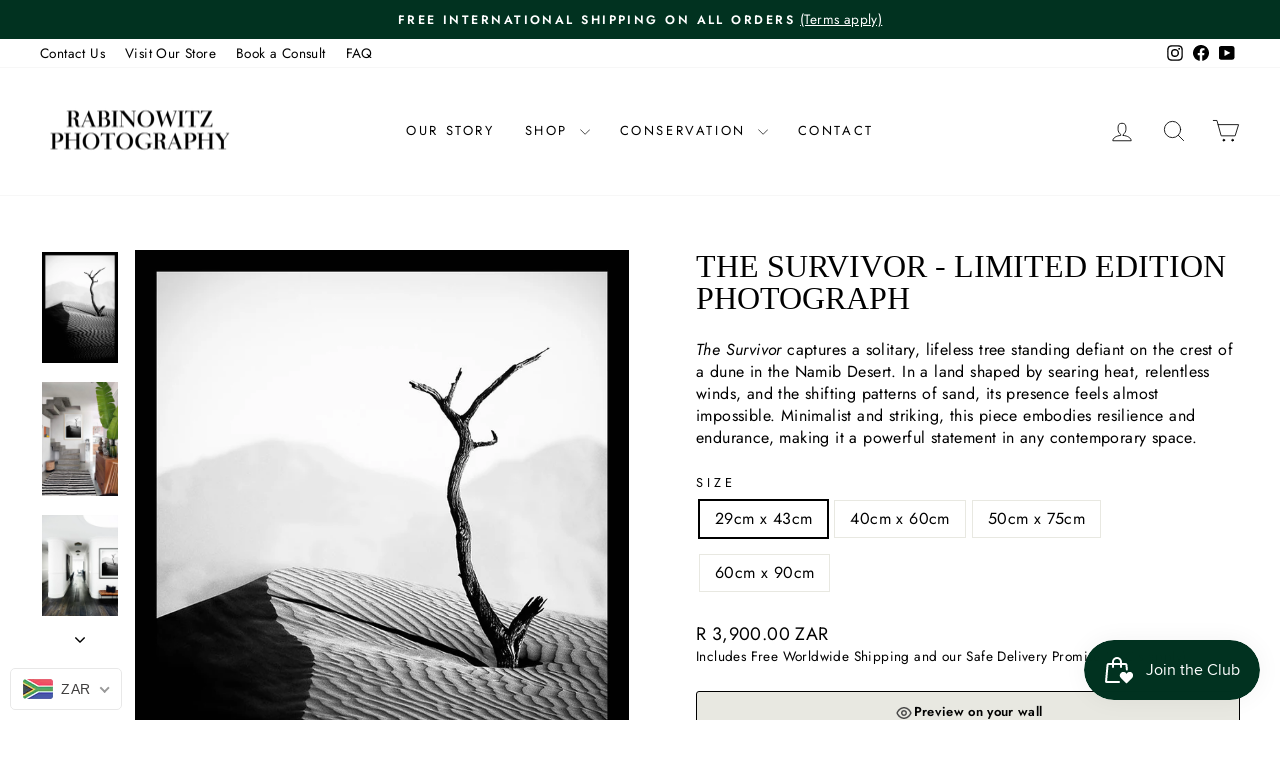

--- FILE ---
content_type: text/html; charset=utf-8
request_url: https://rabinowitz-photography.com/en-de/products/the-survivor-limited-edition-photograph
body_size: 44837
content:
<!doctype html>
<html class="no-js" lang="en" dir="ltr">
<head>
  <!-- Google Tag Manager -->
<script>(function(w,d,s,l,i){w[l]=w[l]||[];w[l].push({'gtm.start':
new Date().getTime(),event:'gtm.js'});var f=d.getElementsByTagName(s)[0],
j=d.createElement(s),dl=l!='dataLayer'?'&l='+l:'';j.async=true;j.src=
'https://www.googletagmanager.com/gtm.js?id='+i+dl;f.parentNode.insertBefore(j,f);
})(window,document,'script','dataLayer','GTM-NWPLHDJ7');</script>
<!-- End Google Tag Manager -->
  <!-- Google tag (gtag.js) -->
<script async src="https://www.googletagmanager.com/gtag/js?id=AW-10999614590">
</script>
<script>
  window.dataLayer = window.dataLayer || [];
  function gtag(){dataLayer.push(arguments);}
  gtag('js', new Date());

  gtag('config', 'AW-10999614590');
</script>
  <meta charset="utf-8">
  <meta http-equiv="X-UA-Compatible" content="IE=edge,chrome=1">
  <meta name="viewport" content="width=device-width,initial-scale=1">
  <meta name="theme-color" content="#013220">
  <link rel="canonical" href="https://rabinowitz-photography.com/en-de/products/the-survivor-limited-edition-photograph">
  <link rel="preconnect" href="https://cdn.shopify.com" crossorigin>
  <link rel="preconnect" href="https://fonts.shopifycdn.com" crossorigin>
  <link rel="dns-prefetch" href="https://productreviews.shopifycdn.com">
  <link rel="dns-prefetch" href="https://ajax.googleapis.com">
  <link rel="dns-prefetch" href="https://maps.googleapis.com">
  <link rel="dns-prefetch" href="https://maps.gstatic.com"><link rel="shortcut icon" href="//rabinowitz-photography.com/cdn/shop/files/rabinowitz-photography-square-logo_32x32.png?v=1665059247" type="image/png" /><title>The Survivor - Limited Edition Photograph
&ndash; Rabinowitz Photography
</title>
<meta name="description" content="The Survivor captures a solitary, lifeless tree standing defiant on the crest of a dune in the Namib Desert. In a land shaped by searing heat, relentless winds, and the shifting patterns of sand, its presence feels almost impossible. Minimalist and striking, this piece embodies resilience and endurance, making it a pow"><meta property="og:site_name" content="Rabinowitz Photography">
  <meta property="og:url" content="https://rabinowitz-photography.com/en-de/products/the-survivor-limited-edition-photograph">
  <meta property="og:title" content="The Survivor - Limited Edition Photograph">
  <meta property="og:type" content="product">
  <meta property="og:description" content="The Survivor captures a solitary, lifeless tree standing defiant on the crest of a dune in the Namib Desert. In a land shaped by searing heat, relentless winds, and the shifting patterns of sand, its presence feels almost impossible. Minimalist and striking, this piece embodies resilience and endurance, making it a pow"><meta property="og:image" content="http://rabinowitz-photography.com/cdn/shop/products/The-Survivor.jpg?v=1594978093">
    <meta property="og:image:secure_url" content="https://rabinowitz-photography.com/cdn/shop/products/The-Survivor.jpg?v=1594978093">
    <meta property="og:image:width" content="824">
    <meta property="og:image:height" content="1200"><meta name="twitter:site" content="@">
  <meta name="twitter:card" content="summary_large_image">
  <meta name="twitter:title" content="The Survivor - Limited Edition Photograph">
  <meta name="twitter:description" content="The Survivor captures a solitary, lifeless tree standing defiant on the crest of a dune in the Namib Desert. In a land shaped by searing heat, relentless winds, and the shifting patterns of sand, its presence feels almost impossible. Minimalist and striking, this piece embodies resilience and endurance, making it a pow">
<style data-shopify>@font-face {
  font-family: "Bodoni Moda";
  font-weight: 500;
  font-style: normal;
  font-display: swap;
  src: url("//rabinowitz-photography.com/cdn/fonts/bodoni_moda/bodonimoda_n5.36d0da1db617c453fb46e8089790ab6dc72c2356.woff2") format("woff2"),
       url("//rabinowitz-photography.com/cdn/fonts/bodoni_moda/bodonimoda_n5.40f612bab009769f87511096f185d9228ad3baa3.woff") format("woff");
}

  @font-face {
  font-family: Jost;
  font-weight: 400;
  font-style: normal;
  font-display: swap;
  src: url("//rabinowitz-photography.com/cdn/fonts/jost/jost_n4.d47a1b6347ce4a4c9f437608011273009d91f2b7.woff2") format("woff2"),
       url("//rabinowitz-photography.com/cdn/fonts/jost/jost_n4.791c46290e672b3f85c3d1c651ef2efa3819eadd.woff") format("woff");
}


  @font-face {
  font-family: Jost;
  font-weight: 600;
  font-style: normal;
  font-display: swap;
  src: url("//rabinowitz-photography.com/cdn/fonts/jost/jost_n6.ec1178db7a7515114a2d84e3dd680832b7af8b99.woff2") format("woff2"),
       url("//rabinowitz-photography.com/cdn/fonts/jost/jost_n6.b1178bb6bdd3979fef38e103a3816f6980aeaff9.woff") format("woff");
}

  @font-face {
  font-family: Jost;
  font-weight: 400;
  font-style: italic;
  font-display: swap;
  src: url("//rabinowitz-photography.com/cdn/fonts/jost/jost_i4.b690098389649750ada222b9763d55796c5283a5.woff2") format("woff2"),
       url("//rabinowitz-photography.com/cdn/fonts/jost/jost_i4.fd766415a47e50b9e391ae7ec04e2ae25e7e28b0.woff") format("woff");
}

  @font-face {
  font-family: Jost;
  font-weight: 600;
  font-style: italic;
  font-display: swap;
  src: url("//rabinowitz-photography.com/cdn/fonts/jost/jost_i6.9af7e5f39e3a108c08f24047a4276332d9d7b85e.woff2") format("woff2"),
       url("//rabinowitz-photography.com/cdn/fonts/jost/jost_i6.2bf310262638f998ed206777ce0b9a3b98b6fe92.woff") format("woff");
}

</style><link href="//rabinowitz-photography.com/cdn/shop/t/10/assets/theme.css?v=93626464380700918791753187193" rel="stylesheet" type="text/css" media="all" />
<style data-shopify>@font-face {
  font-family: "Tiemann";
  src: url('//rabinowitz-photography.com/cdn/shop/files/tiemann_regular.ttf?v=3362') format("ttf");
}
    :root {
    --typeHeaderPrimary: 'Tiemann';
    --typeHeaderFallback: serif;
    --typeHeaderSize: 38px;
    --typeHeaderWeight: 500;
    --typeHeaderLineHeight: 1;
    --typeHeaderSpacing: 0.0em;

    --typeBasePrimary:Jost;
    --typeBaseFallback:sans-serif;
    --typeBaseSize: 16px;
    --typeBaseWeight: 400;
    --typeBaseSpacing: 0.025em;
    --typeBaseLineHeight: 1.4;
    --typeBaselineHeightMinus01: 1.3;

    --typeCollectionTitle: 18px;

    --iconWeight: 2px;
    --iconLinecaps: round;

    
        --buttonRadius: 3px;
    

    --colorGridOverlayOpacity: 0.2;
    --colorAnnouncement: #013220;
    --colorAnnouncementText: #ffffff;

    --colorBody: #ffffff;
    --colorBodyAlpha05: rgba(255, 255, 255, 0.05);
    --colorBodyDim: #f2f2f2;
    --colorBodyLightDim: #fafafa;
    --colorBodyMediumDim: #f5f5f5;


    --colorBorder: #e8e8e1;

    --colorBtnPrimary: #013220;
    --colorBtnPrimaryLight: #026440;
    --colorBtnPrimaryDim: #011910;
    --colorBtnPrimaryText: #ffffff;

    --colorCartDot: #013220;

    --colorDrawers: #ffffff;
    --colorDrawersDim: #f2f2f2;
    --colorDrawerBorder: #e8e8e1;
    --colorDrawerText: #000000;
    --colorDrawerTextDark: #000000;
    --colorDrawerButton: #013220;
    --colorDrawerButtonText: #ffffff;

    --colorFooter: #013220;
    --colorFooterText: #ffffff;
    --colorFooterTextAlpha01: #ffffff;

    --colorGridOverlay: #000000;
    --colorGridOverlayOpacity: 0.1;

    --colorHeaderTextAlpha01: rgba(0, 0, 0, 0.1);

    --colorHeroText: #ffffff;

    --colorSmallImageBg: #ffffff;
    --colorLargeImageBg: #0f0f0f;

    --colorImageOverlay: #000000;
    --colorImageOverlayOpacity: 0.1;
    --colorImageOverlayTextShadow: 0.2;

    --colorLink: #000000;

    --colorModalBg: rgba(230, 230, 230, 0.6);

    --colorNav: #ffffff;
    --colorNavText: #000000;

    --colorPrice: #000000;

    --colorSaleTag: #ff6d6d;
    --colorSaleTagText: #ffffff;

    --colorTextBody: #000000;
    --colorTextBodyAlpha015: rgba(0, 0, 0, 0.15);
    --colorTextBodyAlpha005: rgba(0, 0, 0, 0.05);
    --colorTextBodyAlpha008: rgba(0, 0, 0, 0.08);
    --colorTextSavings: #ff6d6d;

    --urlIcoSelect: url(//rabinowitz-photography.com/cdn/shop/t/10/assets/ico-select.svg);
    --urlIcoSelectFooter: url(//rabinowitz-photography.com/cdn/shop/t/10/assets/ico-select-footer.svg);
    --urlIcoSelectWhite: url(//rabinowitz-photography.com/cdn/shop/t/10/assets/ico-select-white.svg);

    --grid-gutter: 17px;
    --drawer-gutter: 20px;

    --sizeChartMargin: 25px 0;
    --sizeChartIconMargin: 5px;

    --newsletterReminderPadding: 40px;

    /*Shop Pay Installments*/
    --color-body-text: #000000;
    --color-body: #ffffff;
    --color-bg: #ffffff;
    }

    .placeholder-content {
    background-image: linear-gradient(100deg, #ffffff 40%, #f7f7f7 63%, #ffffff 79%);
    }</style><script>
    document.documentElement.className = document.documentElement.className.replace('no-js', 'js');

    window.theme = window.theme || {};
    theme.routes = {
      home: "/en-de",
      cart: "/en-de/cart.js",
      cartPage: "/en-de/cart",
      cartAdd: "/en-de/cart/add.js",
      cartChange: "/en-de/cart/change.js",
      search: "/en-de/search",
      predictiveSearch: "/en-de/search/suggest"
    };
    theme.strings = {
      soldOut: "Edition Sold Out",
      unavailable: "Unavailable",
      inStockLabel: "In stock and ready to ship within 3 business days",
      oneStockLabel: "[count] photograph is ready to ship within 3 business days",
      otherStockLabel: "[count] photographs are ready to ship within 3 business days",
      willNotShipUntil: "Ready to ship [date]",
      willBeInStockAfter: "Back in stock [date]",
      waitingForStock: "Printed to order, ships within 3 to 8 business days",
      savePrice: "Save [saved_amount]",
      cartEmpty: "Your cart is currently empty.",
      cartTermsConfirmation: "You must agree with the terms and conditions of sales to check out",
      searchCollections: "Collections",
      searchPages: "Pages",
      searchArticles: "Articles",
      productFrom: "from ",
      maxQuantity: "You can only have [quantity] of [title] in your cart."
    };
    theme.settings = {
      cartType: "drawer",
      isCustomerTemplate: false,
      moneyFormat: "\u003cspan class=money\u003eR {{amount}}\u003c\/span\u003e",
      saveType: "percent",
      productImageSize: "natural",
      productImageCover: true,
      predictiveSearch: true,
      predictiveSearchType: null,
      predictiveSearchVendor: false,
      predictiveSearchPrice: false,
      quickView: false,
      themeName: 'Impulse',
      themeVersion: "8.0.0"
    };
  </script>

  <script>window.performance && window.performance.mark && window.performance.mark('shopify.content_for_header.start');</script><meta name="facebook-domain-verification" content="dhir2lv0vll7bgtq2dmfp6mjsm4ezn">
<meta name="google-site-verification" content="7-6iGx2f1Y7pVnMlk6yxHLZXiJUTvjreTn_MfVhsUcg">
<meta id="shopify-digital-wallet" name="shopify-digital-wallet" content="/15194718262/digital_wallets/dialog">
<link rel="alternate" hreflang="x-default" href="https://rabinowitz-photography.com/products/the-survivor-limited-edition-photograph">
<link rel="alternate" hreflang="en" href="https://rabinowitz-photography.com/products/the-survivor-limited-edition-photograph">
<link rel="alternate" hreflang="en-CA" href="https://rabinowitz-photography.com/en-ca/products/the-survivor-limited-edition-photograph">
<link rel="alternate" hreflang="en-DE" href="https://rabinowitz-photography.com/en-de/products/the-survivor-limited-edition-photograph">
<link rel="alternate" hreflang="en-GB" href="https://rabinowitz-photography.com/en-gb/products/the-survivor-limited-edition-photograph">
<link rel="alternate" hreflang="en-US" href="https://rabinowitz-photography.com/en-us/products/the-survivor-limited-edition-photograph">
<link rel="alternate" type="application/json+oembed" href="https://rabinowitz-photography.com/en-de/products/the-survivor-limited-edition-photograph.oembed">
<script async="async" src="/checkouts/internal/preloads.js?locale=en-DE"></script>
<script id="shopify-features" type="application/json">{"accessToken":"1343423f0c01902371fba8859be54abf","betas":["rich-media-storefront-analytics"],"domain":"rabinowitz-photography.com","predictiveSearch":true,"shopId":15194718262,"locale":"en"}</script>
<script>var Shopify = Shopify || {};
Shopify.shop = "rabinowitz-photography.myshopify.com";
Shopify.locale = "en";
Shopify.currency = {"active":"ZAR","rate":"1.0"};
Shopify.country = "DE";
Shopify.theme = {"name":"Impulse Theme - Updated 2025-07-22","id":178801574168,"schema_name":"Impulse","schema_version":"8.0.0","theme_store_id":null,"role":"main"};
Shopify.theme.handle = "null";
Shopify.theme.style = {"id":null,"handle":null};
Shopify.cdnHost = "rabinowitz-photography.com/cdn";
Shopify.routes = Shopify.routes || {};
Shopify.routes.root = "/en-de/";</script>
<script type="module">!function(o){(o.Shopify=o.Shopify||{}).modules=!0}(window);</script>
<script>!function(o){function n(){var o=[];function n(){o.push(Array.prototype.slice.apply(arguments))}return n.q=o,n}var t=o.Shopify=o.Shopify||{};t.loadFeatures=n(),t.autoloadFeatures=n()}(window);</script>
<script id="shop-js-analytics" type="application/json">{"pageType":"product"}</script>
<script defer="defer" async type="module" src="//rabinowitz-photography.com/cdn/shopifycloud/shop-js/modules/v2/client.init-shop-cart-sync_BT-GjEfc.en.esm.js"></script>
<script defer="defer" async type="module" src="//rabinowitz-photography.com/cdn/shopifycloud/shop-js/modules/v2/chunk.common_D58fp_Oc.esm.js"></script>
<script defer="defer" async type="module" src="//rabinowitz-photography.com/cdn/shopifycloud/shop-js/modules/v2/chunk.modal_xMitdFEc.esm.js"></script>
<script type="module">
  await import("//rabinowitz-photography.com/cdn/shopifycloud/shop-js/modules/v2/client.init-shop-cart-sync_BT-GjEfc.en.esm.js");
await import("//rabinowitz-photography.com/cdn/shopifycloud/shop-js/modules/v2/chunk.common_D58fp_Oc.esm.js");
await import("//rabinowitz-photography.com/cdn/shopifycloud/shop-js/modules/v2/chunk.modal_xMitdFEc.esm.js");

  window.Shopify.SignInWithShop?.initShopCartSync?.({"fedCMEnabled":true,"windoidEnabled":true});

</script>
<script>(function() {
  var isLoaded = false;
  function asyncLoad() {
    if (isLoaded) return;
    isLoaded = true;
    var urls = ["https:\/\/app.pictureit.co\/js\/2w6erjQT4xJmFZZFybpqE66A\/load.js?shop=rabinowitz-photography.myshopify.com","https:\/\/api-eu1.hubapi.com\/scriptloader\/v1\/147163021.js?shop=rabinowitz-photography.myshopify.com"];
    for (var i = 0; i < urls.length; i++) {
      var s = document.createElement('script');
      s.type = 'text/javascript';
      s.async = true;
      s.src = urls[i];
      var x = document.getElementsByTagName('script')[0];
      x.parentNode.insertBefore(s, x);
    }
  };
  if(window.attachEvent) {
    window.attachEvent('onload', asyncLoad);
  } else {
    window.addEventListener('load', asyncLoad, false);
  }
})();</script>
<script id="__st">var __st={"a":15194718262,"offset":7200,"reqid":"6bd1b580-9e03-4339-84d3-55ec91099454-1769228057","pageurl":"rabinowitz-photography.com\/en-de\/products\/the-survivor-limited-edition-photograph","u":"717d43d45e99","p":"product","rtyp":"product","rid":4538352042097};</script>
<script>window.ShopifyPaypalV4VisibilityTracking = true;</script>
<script id="captcha-bootstrap">!function(){'use strict';const t='contact',e='account',n='new_comment',o=[[t,t],['blogs',n],['comments',n],[t,'customer']],c=[[e,'customer_login'],[e,'guest_login'],[e,'recover_customer_password'],[e,'create_customer']],r=t=>t.map((([t,e])=>`form[action*='/${t}']:not([data-nocaptcha='true']) input[name='form_type'][value='${e}']`)).join(','),a=t=>()=>t?[...document.querySelectorAll(t)].map((t=>t.form)):[];function s(){const t=[...o],e=r(t);return a(e)}const i='password',u='form_key',d=['recaptcha-v3-token','g-recaptcha-response','h-captcha-response',i],f=()=>{try{return window.sessionStorage}catch{return}},m='__shopify_v',_=t=>t.elements[u];function p(t,e,n=!1){try{const o=window.sessionStorage,c=JSON.parse(o.getItem(e)),{data:r}=function(t){const{data:e,action:n}=t;return t[m]||n?{data:e,action:n}:{data:t,action:n}}(c);for(const[e,n]of Object.entries(r))t.elements[e]&&(t.elements[e].value=n);n&&o.removeItem(e)}catch(o){console.error('form repopulation failed',{error:o})}}const l='form_type',E='cptcha';function T(t){t.dataset[E]=!0}const w=window,h=w.document,L='Shopify',v='ce_forms',y='captcha';let A=!1;((t,e)=>{const n=(g='f06e6c50-85a8-45c8-87d0-21a2b65856fe',I='https://cdn.shopify.com/shopifycloud/storefront-forms-hcaptcha/ce_storefront_forms_captcha_hcaptcha.v1.5.2.iife.js',D={infoText:'Protected by hCaptcha',privacyText:'Privacy',termsText:'Terms'},(t,e,n)=>{const o=w[L][v],c=o.bindForm;if(c)return c(t,g,e,D).then(n);var r;o.q.push([[t,g,e,D],n]),r=I,A||(h.body.append(Object.assign(h.createElement('script'),{id:'captcha-provider',async:!0,src:r})),A=!0)});var g,I,D;w[L]=w[L]||{},w[L][v]=w[L][v]||{},w[L][v].q=[],w[L][y]=w[L][y]||{},w[L][y].protect=function(t,e){n(t,void 0,e),T(t)},Object.freeze(w[L][y]),function(t,e,n,w,h,L){const[v,y,A,g]=function(t,e,n){const i=e?o:[],u=t?c:[],d=[...i,...u],f=r(d),m=r(i),_=r(d.filter((([t,e])=>n.includes(e))));return[a(f),a(m),a(_),s()]}(w,h,L),I=t=>{const e=t.target;return e instanceof HTMLFormElement?e:e&&e.form},D=t=>v().includes(t);t.addEventListener('submit',(t=>{const e=I(t);if(!e)return;const n=D(e)&&!e.dataset.hcaptchaBound&&!e.dataset.recaptchaBound,o=_(e),c=g().includes(e)&&(!o||!o.value);(n||c)&&t.preventDefault(),c&&!n&&(function(t){try{if(!f())return;!function(t){const e=f();if(!e)return;const n=_(t);if(!n)return;const o=n.value;o&&e.removeItem(o)}(t);const e=Array.from(Array(32),(()=>Math.random().toString(36)[2])).join('');!function(t,e){_(t)||t.append(Object.assign(document.createElement('input'),{type:'hidden',name:u})),t.elements[u].value=e}(t,e),function(t,e){const n=f();if(!n)return;const o=[...t.querySelectorAll(`input[type='${i}']`)].map((({name:t})=>t)),c=[...d,...o],r={};for(const[a,s]of new FormData(t).entries())c.includes(a)||(r[a]=s);n.setItem(e,JSON.stringify({[m]:1,action:t.action,data:r}))}(t,e)}catch(e){console.error('failed to persist form',e)}}(e),e.submit())}));const S=(t,e)=>{t&&!t.dataset[E]&&(n(t,e.some((e=>e===t))),T(t))};for(const o of['focusin','change'])t.addEventListener(o,(t=>{const e=I(t);D(e)&&S(e,y())}));const B=e.get('form_key'),M=e.get(l),P=B&&M;t.addEventListener('DOMContentLoaded',(()=>{const t=y();if(P)for(const e of t)e.elements[l].value===M&&p(e,B);[...new Set([...A(),...v().filter((t=>'true'===t.dataset.shopifyCaptcha))])].forEach((e=>S(e,t)))}))}(h,new URLSearchParams(w.location.search),n,t,e,['guest_login'])})(!0,!0)}();</script>
<script integrity="sha256-4kQ18oKyAcykRKYeNunJcIwy7WH5gtpwJnB7kiuLZ1E=" data-source-attribution="shopify.loadfeatures" defer="defer" src="//rabinowitz-photography.com/cdn/shopifycloud/storefront/assets/storefront/load_feature-a0a9edcb.js" crossorigin="anonymous"></script>
<script data-source-attribution="shopify.dynamic_checkout.dynamic.init">var Shopify=Shopify||{};Shopify.PaymentButton=Shopify.PaymentButton||{isStorefrontPortableWallets:!0,init:function(){window.Shopify.PaymentButton.init=function(){};var t=document.createElement("script");t.src="https://rabinowitz-photography.com/cdn/shopifycloud/portable-wallets/latest/portable-wallets.en.js",t.type="module",document.head.appendChild(t)}};
</script>
<script data-source-attribution="shopify.dynamic_checkout.buyer_consent">
  function portableWalletsHideBuyerConsent(e){var t=document.getElementById("shopify-buyer-consent"),n=document.getElementById("shopify-subscription-policy-button");t&&n&&(t.classList.add("hidden"),t.setAttribute("aria-hidden","true"),n.removeEventListener("click",e))}function portableWalletsShowBuyerConsent(e){var t=document.getElementById("shopify-buyer-consent"),n=document.getElementById("shopify-subscription-policy-button");t&&n&&(t.classList.remove("hidden"),t.removeAttribute("aria-hidden"),n.addEventListener("click",e))}window.Shopify?.PaymentButton&&(window.Shopify.PaymentButton.hideBuyerConsent=portableWalletsHideBuyerConsent,window.Shopify.PaymentButton.showBuyerConsent=portableWalletsShowBuyerConsent);
</script>
<script>
  function portableWalletsCleanup(e){e&&e.src&&console.error("Failed to load portable wallets script "+e.src);var t=document.querySelectorAll("shopify-accelerated-checkout .shopify-payment-button__skeleton, shopify-accelerated-checkout-cart .wallet-cart-button__skeleton"),e=document.getElementById("shopify-buyer-consent");for(let e=0;e<t.length;e++)t[e].remove();e&&e.remove()}function portableWalletsNotLoadedAsModule(e){e instanceof ErrorEvent&&"string"==typeof e.message&&e.message.includes("import.meta")&&"string"==typeof e.filename&&e.filename.includes("portable-wallets")&&(window.removeEventListener("error",portableWalletsNotLoadedAsModule),window.Shopify.PaymentButton.failedToLoad=e,"loading"===document.readyState?document.addEventListener("DOMContentLoaded",window.Shopify.PaymentButton.init):window.Shopify.PaymentButton.init())}window.addEventListener("error",portableWalletsNotLoadedAsModule);
</script>

<script type="module" src="https://rabinowitz-photography.com/cdn/shopifycloud/portable-wallets/latest/portable-wallets.en.js" onError="portableWalletsCleanup(this)" crossorigin="anonymous"></script>
<script nomodule>
  document.addEventListener("DOMContentLoaded", portableWalletsCleanup);
</script>

<script id='scb4127' type='text/javascript' async='' src='https://rabinowitz-photography.com/cdn/shopifycloud/privacy-banner/storefront-banner.js'></script><link id="shopify-accelerated-checkout-styles" rel="stylesheet" media="screen" href="https://rabinowitz-photography.com/cdn/shopifycloud/portable-wallets/latest/accelerated-checkout-backwards-compat.css" crossorigin="anonymous">
<style id="shopify-accelerated-checkout-cart">
        #shopify-buyer-consent {
  margin-top: 1em;
  display: inline-block;
  width: 100%;
}

#shopify-buyer-consent.hidden {
  display: none;
}

#shopify-subscription-policy-button {
  background: none;
  border: none;
  padding: 0;
  text-decoration: underline;
  font-size: inherit;
  cursor: pointer;
}

#shopify-subscription-policy-button::before {
  box-shadow: none;
}

      </style>

<script>window.performance && window.performance.mark && window.performance.mark('shopify.content_for_header.end');</script>

  <script src="//rabinowitz-photography.com/cdn/shop/t/10/assets/vendor-scripts-v11.js" defer="defer"></script><script src="//rabinowitz-photography.com/cdn/shop/t/10/assets/theme.js?v=22325264162658116151753187174" defer="defer"></script>

  <script>
    (function (c, s, q, u, a, r, e) {
        c.hj=c.hj||function(){(c.hj.q=c.hj.q||[]).push(arguments)};
        c._hjSettings = { hjid: a };
        r = s.getElementsByTagName('head')[0];
        e = s.createElement('script');
        e.async = true;
        e.src = q + c._hjSettings.hjid + u;
        r.appendChild(e);
    })(window, document, 'https://static.hj.contentsquare.net/c/csq-', '.js', 6379069);
</script>
<!-- BEGIN app block: shopify://apps/beast-currency-converter/blocks/doubly/267afa86-a419-4d5b-a61b-556038e7294d -->


	<script>
		var DoublyGlobalCurrency, catchXHR = true, bccAppVersion = 1;
       	var DoublyGlobal = {
			theme : 'flags_theme',
			spanClass : 'money',
			cookieName : '_g1595341852',
			ratesUrl :  'https://init.grizzlyapps.com/9e32c84f0db4f7b1eb40c32bdb0bdea9',
			geoUrl : 'https://currency.grizzlyapps.com/83d400c612f9a099fab8f76dcab73a48',
			shopCurrency : 'ZAR',
            allowedCurrencies : '["ZAR","USD","EUR","GBP"]',
			countriesJSON : '[]',
			currencyMessage : 'All orders are processed in ZAR. While the content of your cart is currently displayed in <span class="selected-currency"></span>, you will checkout using ZAR at the most current exchange rate.',
            currencyFormat : 'money_with_currency_format',
			euroFormat : 'amount',
            removeDecimals : 0,
            roundDecimals : 0,
            roundTo : '99',
            autoSwitch : 0,
			showPriceOnHover : 0,
            showCurrencyMessage : false,
			hideConverter : '0',
			forceJqueryLoad : false,
			beeketing : true,
			themeScript : '',
			customerScriptBefore : '',
			customerScriptAfter : '',
			debug: false
		};

		<!-- inline script: fixes + various plugin js functions -->
		DoublyGlobal.themeScript = "if(DoublyGlobal.debug) debugger;dbGenericFixes=true; \/* hide generic *\/ if(window.location.href.indexOf('\/checkouts') != -1 || window.location.href.indexOf('\/password') != -1 || window.location.href.indexOf('\/orders') != -1) { const doublyStylesHide = document.createElement('style'); doublyStylesHide.textContent = ` .doubly-float, .doubly-wrapper { display:none !important; } `; document.head.appendChild(doublyStylesHide); } \/* generic code to add money, message, convert with retry *\/ function genericConvert(){ if (typeof doublyAddMessage !== 'undefined') doublyAddMessage(); if (typeof doublyAddMoney !== 'undefined') doublyAddMoney(); if (typeof doublyResetMoney !== 'undefined') doublyResetMoney(); DoublyCurrency.convertAll(); initExtraFeatures(); } window.doublyChangeEvent = function(e) { var numRetries = (typeof doublyIntervalTries !== 'undefined' ? doublyIntervalTries : 6); var timeout = (typeof doublyIntervalTime !== 'undefined' ? doublyIntervalTime : 400); clearInterval(window.doublyInterval); \/* quick convert *\/ setTimeout(genericConvert, 50); \/* retry *\/ window.doublyInterval = setInterval(function() { try{ genericConvert(); } catch (e) { clearInterval(window.doublyInterval); } if (numRetries-- <= 0) clearInterval(window.doublyInterval); }, timeout); }; \/* bind events *\/ ['mouseup', 'change', 'input', 'scroll'].forEach(function(event) { document.removeEventListener(event, doublyChangeEvent); document.addEventListener(event, doublyChangeEvent); }); \/* for ajax cart *\/ jQueryGrizzly(document).unbind('ajaxComplete.doublyGenericFix'); jQueryGrizzly(document).bind('ajaxComplete.doublyGenericFix', doublyChangeEvent);";
                    DoublyGlobal.initNiceSelect = function(){
                        !function(e) {
                            e.fn.niceSelect = function() {
                                this.each(function() {
                                    var s = e(this);
                                    var t = s.next()
                                    , n = s.find('option')
                                    , a = s.find('option:selected');
                                    t.find('.current').html('<span class="flags flags-' + a.data('country') + '"></span> &nbsp;' + a.data('display') || a.text());
                                }),
                                e(document).off('.nice_select'),
                                e(document).on('click.nice_select', '.doubly-nice-select.doubly-nice-select', function(s) {
                                    var t = e(this);
                                    e('.doubly-nice-select').not(t).removeClass('open'),
                                    t.toggleClass('open'),
                                    t.hasClass('open') ? (t.find('.option'),
                                    t.find('.focus').removeClass('focus'),
                                    t.find('.selected').addClass('focus')) : t.focus()
                                }),
                                e(document).on('click.nice_select', function(s) {
                                    0 === e(s.target).closest('.doubly-nice-select').length && e('.doubly-nice-select').removeClass('open').find('.option')
                                }),
                                e(document).on('click.nice_select', '.doubly-nice-select .option', function(s) {
                                    var t = e(this);
                                    e('.doubly-nice-select').each(function() {
                                        var s = e(this).find('.option[data-value="' + t.data('value') + '"]')
                                        , n = s.closest('.doubly-nice-select');
                                        n.find('.selected').removeClass('selected'),
                                        s.addClass('selected');
                                        var a = '<span class="flags flags-' + s.data('country') + '"></span> &nbsp;' + s.data('display') || s.text();
                                        n.find('.current').html(a),
                                        n.prev('select').val(s.data('value')).trigger('change')
                                    })
                                }),
                                e(document).on('keydown.nice_select', '.doubly-nice-select', function(s) {
                                    var t = e(this)
                                    , n = e(t.find('.focus') || t.find('.list .option.selected'));
                                    if (32 == s.keyCode || 13 == s.keyCode)
                                        return t.hasClass('open') ? n.trigger('click') : t.trigger('click'),
                                        !1;
                                    if (40 == s.keyCode)
                                        return t.hasClass('open') ? n.next().length > 0 && (t.find('.focus').removeClass('focus'),
                                        n.next().addClass('focus')) : t.trigger('click'),
                                        !1;
                                    if (38 == s.keyCode)
                                        return t.hasClass('open') ? n.prev().length > 0 && (t.find('.focus').removeClass('focus'),
                                        n.prev().addClass('focus')) : t.trigger('click'),
                                        !1;
                                    if (27 == s.keyCode)
                                        t.hasClass('open') && t.trigger('click');
                                    else if (9 == s.keyCode && t.hasClass('open'))
                                        return !1
                                })
                            }
                        }(jQueryGrizzly);
                    };
                DoublyGlobal.addSelect = function(){
                    /* add select in select wrapper or body */  
                    if (jQueryGrizzly('.doubly-wrapper').length>0) { 
                        var doublyWrapper = '.doubly-wrapper';
                    } else if (jQueryGrizzly('.doubly-float').length==0) {
                        var doublyWrapper = '.doubly-float';
                        jQueryGrizzly('body').append('<div class="doubly-float"></div>');
                    }
                    document.querySelectorAll(doublyWrapper).forEach(function(el) {
                        el.insertAdjacentHTML('afterbegin', '<select class="currency-switcher right noreplace" name="doubly-currencies"><option value="ZAR" data-country="South-Africa" data-currency-symbol="&#82;" data-display="ZAR">South African Rand</option><option value="USD" data-country="United-States" data-currency-symbol="&#36;" data-display="USD">US Dollar</option><option value="EUR" data-country="European-Union" data-currency-symbol="&#8364;" data-display="EUR">Euro</option><option value="GBP" data-country="United-Kingdom" data-currency-symbol="&#163;" data-display="GBP">British Pound Sterling</option></select> <div class="doubly-nice-select currency-switcher right" data-nosnippet> <span class="current notranslate"></span> <ul class="list"> <li class="option notranslate" data-value="ZAR" data-country="South-Africa" data-currency-symbol="&#82;" data-display="ZAR"><span class="flags flags-South-Africa"></span> &nbsp;South African Rand</li><li class="option notranslate" data-value="USD" data-country="United-States" data-currency-symbol="&#36;" data-display="USD"><span class="flags flags-United-States"></span> &nbsp;US Dollar</li><li class="option notranslate" data-value="EUR" data-country="European-Union" data-currency-symbol="&#8364;" data-display="EUR"><span class="flags flags-European-Union"></span> &nbsp;Euro</li><li class="option notranslate" data-value="GBP" data-country="United-Kingdom" data-currency-symbol="&#163;" data-display="GBP"><span class="flags flags-United-Kingdom"></span> &nbsp;British Pound Sterling</li> </ul> </div>');
                    });
                }
		var bbb = "0";
	</script>
	
	
	<!-- inline styles -->
	<style> 
		
		.flags{background-image:url("https://cdn.shopify.com/extensions/01997e3d-dbe8-7f57-a70f-4120f12c2b07/currency-54/assets/currency-flags.png")}
		.flags-small{background-image:url("https://cdn.shopify.com/extensions/01997e3d-dbe8-7f57-a70f-4120f12c2b07/currency-54/assets/currency-flags-small.png")}
		select.currency-switcher{display:none}.doubly-nice-select{-webkit-tap-highlight-color:transparent;background-color:#fff;border-radius:5px;border:1px solid #e8e8e8;box-sizing:border-box;cursor:pointer;display:block;float:left;font-family:"Helvetica Neue",Arial;font-size:14px;font-weight:400;height:42px;line-height:40px;outline:0;padding-left:12px;padding-right:30px;position:relative;text-align:left!important;transition:none;/*transition:all .2s ease-in-out;*/-webkit-user-select:none;-moz-user-select:none;-ms-user-select:none;user-select:none;white-space:nowrap;width:auto}.doubly-nice-select:hover{border-color:#dbdbdb}.doubly-nice-select.open,.doubly-nice-select:active,.doubly-nice-select:focus{border-color:#88bfff}.doubly-nice-select:after{border-bottom:2px solid #999;border-right:2px solid #999;content:"";display:block;height:5px;box-sizing:content-box;pointer-events:none;position:absolute;right:14px;top:16px;-webkit-transform-origin:66% 66%;transform-origin:66% 66%;-webkit-transform:rotate(45deg);transform:rotate(45deg);transition:transform .15s ease-in-out;width:5px}.doubly-nice-select.open:after{-webkit-transform:rotate(-135deg);transform:rotate(-135deg)}.doubly-nice-select.open .list{opacity:1;pointer-events:auto;-webkit-transform:scale(1) translateY(0);transform:scale(1) translateY(0); z-index:1000000 !important;}.doubly-nice-select.disabled{border-color:#ededed;color:#999;pointer-events:none}.doubly-nice-select.disabled:after{border-color:#ccc}.doubly-nice-select.wide{width:100%}.doubly-nice-select.wide .list{left:0!important;right:0!important}.doubly-nice-select.right{float:right}.doubly-nice-select.right .list{left:auto;right:0}.doubly-nice-select.small{font-size:12px;height:36px;line-height:34px}.doubly-nice-select.small:after{height:4px;width:4px}.flags-Afghanistan,.flags-Albania,.flags-Algeria,.flags-Andorra,.flags-Angola,.flags-Antigua-and-Barbuda,.flags-Argentina,.flags-Armenia,.flags-Aruba,.flags-Australia,.flags-Austria,.flags-Azerbaijan,.flags-Bahamas,.flags-Bahrain,.flags-Bangladesh,.flags-Barbados,.flags-Belarus,.flags-Belgium,.flags-Belize,.flags-Benin,.flags-Bermuda,.flags-Bhutan,.flags-Bitcoin,.flags-Bolivia,.flags-Bosnia-and-Herzegovina,.flags-Botswana,.flags-Brazil,.flags-Brunei,.flags-Bulgaria,.flags-Burkina-Faso,.flags-Burundi,.flags-Cambodia,.flags-Cameroon,.flags-Canada,.flags-Cape-Verde,.flags-Cayman-Islands,.flags-Central-African-Republic,.flags-Chad,.flags-Chile,.flags-China,.flags-Colombia,.flags-Comoros,.flags-Congo-Democratic,.flags-Congo-Republic,.flags-Costa-Rica,.flags-Cote-d_Ivoire,.flags-Croatia,.flags-Cuba,.flags-Curacao,.flags-Cyprus,.flags-Czech-Republic,.flags-Denmark,.flags-Djibouti,.flags-Dominica,.flags-Dominican-Republic,.flags-East-Timor,.flags-Ecuador,.flags-Egypt,.flags-El-Salvador,.flags-Equatorial-Guinea,.flags-Eritrea,.flags-Estonia,.flags-Ethiopia,.flags-European-Union,.flags-Falkland-Islands,.flags-Fiji,.flags-Finland,.flags-France,.flags-Gabon,.flags-Gambia,.flags-Georgia,.flags-Germany,.flags-Ghana,.flags-Gibraltar,.flags-Grecee,.flags-Grenada,.flags-Guatemala,.flags-Guernsey,.flags-Guinea,.flags-Guinea-Bissau,.flags-Guyana,.flags-Haiti,.flags-Honduras,.flags-Hong-Kong,.flags-Hungary,.flags-IMF,.flags-Iceland,.flags-India,.flags-Indonesia,.flags-Iran,.flags-Iraq,.flags-Ireland,.flags-Isle-of-Man,.flags-Israel,.flags-Italy,.flags-Jamaica,.flags-Japan,.flags-Jersey,.flags-Jordan,.flags-Kazakhstan,.flags-Kenya,.flags-Korea-North,.flags-Korea-South,.flags-Kosovo,.flags-Kuwait,.flags-Kyrgyzstan,.flags-Laos,.flags-Latvia,.flags-Lebanon,.flags-Lesotho,.flags-Liberia,.flags-Libya,.flags-Liechtenstein,.flags-Lithuania,.flags-Luxembourg,.flags-Macao,.flags-Macedonia,.flags-Madagascar,.flags-Malawi,.flags-Malaysia,.flags-Maldives,.flags-Mali,.flags-Malta,.flags-Marshall-Islands,.flags-Mauritania,.flags-Mauritius,.flags-Mexico,.flags-Micronesia-_Federated_,.flags-Moldova,.flags-Monaco,.flags-Mongolia,.flags-Montenegro,.flags-Morocco,.flags-Mozambique,.flags-Myanmar,.flags-Namibia,.flags-Nauru,.flags-Nepal,.flags-Netherlands,.flags-New-Zealand,.flags-Nicaragua,.flags-Niger,.flags-Nigeria,.flags-Norway,.flags-Oman,.flags-Pakistan,.flags-Palau,.flags-Panama,.flags-Papua-New-Guinea,.flags-Paraguay,.flags-Peru,.flags-Philippines,.flags-Poland,.flags-Portugal,.flags-Qatar,.flags-Romania,.flags-Russia,.flags-Rwanda,.flags-Saint-Helena,.flags-Saint-Kitts-and-Nevis,.flags-Saint-Lucia,.flags-Saint-Vincent-and-the-Grenadines,.flags-Samoa,.flags-San-Marino,.flags-Sao-Tome-and-Principe,.flags-Saudi-Arabia,.flags-Seborga,.flags-Senegal,.flags-Serbia,.flags-Seychelles,.flags-Sierra-Leone,.flags-Singapore,.flags-Slovakia,.flags-Slovenia,.flags-Solomon-Islands,.flags-Somalia,.flags-South-Africa,.flags-South-Sudan,.flags-Spain,.flags-Sri-Lanka,.flags-Sudan,.flags-Suriname,.flags-Swaziland,.flags-Sweden,.flags-Switzerland,.flags-Syria,.flags-Taiwan,.flags-Tajikistan,.flags-Tanzania,.flags-Thailand,.flags-Togo,.flags-Tonga,.flags-Trinidad-and-Tobago,.flags-Tunisia,.flags-Turkey,.flags-Turkmenistan,.flags-Tuvalu,.flags-Uganda,.flags-Ukraine,.flags-United-Arab-Emirates,.flags-United-Kingdom,.flags-United-States,.flags-Uruguay,.flags-Uzbekistan,.flags-Vanuatu,.flags-Vatican-City,.flags-Venezuela,.flags-Vietnam,.flags-Wallis-and-Futuna,.flags-XAG,.flags-XAU,.flags-XPT,.flags-Yemen,.flags-Zambia,.flags-Zimbabwe{width:30px;height:20px}.doubly-nice-select.small .option{line-height:34px;min-height:34px}.doubly-nice-select .list{background-color:#fff;border-radius:5px;box-shadow:0 0 0 1px rgba(68,68,68,.11);box-sizing:border-box;margin:4px 0 0!important;opacity:0;overflow:scroll;overflow-x:hidden;padding:0;pointer-events:none;position:absolute;top:100%;max-height:260px;left:0;-webkit-transform-origin:50% 0;transform-origin:50% 0;-webkit-transform:scale(.75) translateY(-21px);transform:scale(.75) translateY(-21px);transition:all .2s cubic-bezier(.5,0,0,1.25),opacity .15s ease-out;z-index:100000}.doubly-nice-select .current img,.doubly-nice-select .option img{vertical-align:top;padding-top:10px}.doubly-nice-select .list:hover .option:not(:hover){background-color:transparent!important}.doubly-nice-select .option{font-size:13px !important;float:none!important;text-align:left !important;margin:0px !important;font-family:Helvetica Neue,Arial !important;letter-spacing:normal;text-transform:none;display:block!important;cursor:pointer;font-weight:400;line-height:40px!important;list-style:none;min-height:40px;min-width:55px;margin-bottom:0;outline:0;padding-left:18px!important;padding-right:52px!important;text-align:left;transition:all .2s}.doubly-nice-select .option.focus,.doubly-nice-select .option.selected.focus,.doubly-nice-select .option:hover{background-color:#f6f6f6}.doubly-nice-select .option.selected{font-weight:700}.doubly-nice-select .current img{line-height:45px}.doubly-nice-select.slim{padding:0 18px 0 0;height:20px;line-height:20px;border:0;background:0 0!important}.doubly-nice-select.slim .current .flags{margin-top:0 !important}.doubly-nice-select.slim:after{right:4px;top:6px}.flags{background-repeat:no-repeat;display:block;margin:10px 4px 0 0 !important;float:left}.flags-Zimbabwe{background-position:-5px -5px}.flags-Zambia{background-position:-45px -5px}.flags-Yemen{background-position:-85px -5px}.flags-Vietnam{background-position:-125px -5px}.flags-Venezuela{background-position:-165px -5px}.flags-Vatican-City{background-position:-205px -5px}.flags-Vanuatu{background-position:-245px -5px}.flags-Uzbekistan{background-position:-285px -5px}.flags-Uruguay{background-position:-325px -5px}.flags-United-States{background-position:-365px -5px}.flags-United-Kingdom{background-position:-405px -5px}.flags-United-Arab-Emirates{background-position:-445px -5px}.flags-Ukraine{background-position:-5px -35px}.flags-Uganda{background-position:-45px -35px}.flags-Tuvalu{background-position:-85px -35px}.flags-Turkmenistan{background-position:-125px -35px}.flags-Turkey{background-position:-165px -35px}.flags-Tunisia{background-position:-205px -35px}.flags-Trinidad-and-Tobago{background-position:-245px -35px}.flags-Tonga{background-position:-285px -35px}.flags-Togo{background-position:-325px -35px}.flags-Thailand{background-position:-365px -35px}.flags-Tanzania{background-position:-405px -35px}.flags-Tajikistan{background-position:-445px -35px}.flags-Taiwan{background-position:-5px -65px}.flags-Syria{background-position:-45px -65px}.flags-Switzerland{background-position:-85px -65px}.flags-Sweden{background-position:-125px -65px}.flags-Swaziland{background-position:-165px -65px}.flags-Suriname{background-position:-205px -65px}.flags-Sudan{background-position:-245px -65px}.flags-Sri-Lanka{background-position:-285px -65px}.flags-Spain{background-position:-325px -65px}.flags-South-Sudan{background-position:-365px -65px}.flags-South-Africa{background-position:-405px -65px}.flags-Somalia{background-position:-445px -65px}.flags-Solomon-Islands{background-position:-5px -95px}.flags-Slovenia{background-position:-45px -95px}.flags-Slovakia{background-position:-85px -95px}.flags-Singapore{background-position:-125px -95px}.flags-Sierra-Leone{background-position:-165px -95px}.flags-Seychelles{background-position:-205px -95px}.flags-Serbia{background-position:-245px -95px}.flags-Senegal{background-position:-285px -95px}.flags-Saudi-Arabia{background-position:-325px -95px}.flags-Sao-Tome-and-Principe{background-position:-365px -95px}.flags-San-Marino{background-position:-405px -95px}.flags-Samoa{background-position:-445px -95px}.flags-Saint-Vincent-and-the-Grenadines{background-position:-5px -125px}.flags-Saint-Lucia{background-position:-45px -125px}.flags-Saint-Kitts-and-Nevis{background-position:-85px -125px}.flags-Rwanda{background-position:-125px -125px}.flags-Russia{background-position:-165px -125px}.flags-Romania{background-position:-205px -125px}.flags-Qatar{background-position:-245px -125px}.flags-Portugal{background-position:-285px -125px}.flags-Poland{background-position:-325px -125px}.flags-Philippines{background-position:-365px -125px}.flags-Peru{background-position:-405px -125px}.flags-Paraguay{background-position:-445px -125px}.flags-Papua-New-Guinea{background-position:-5px -155px}.flags-Panama{background-position:-45px -155px}.flags-Palau{background-position:-85px -155px}.flags-Pakistan{background-position:-125px -155px}.flags-Oman{background-position:-165px -155px}.flags-Norway{background-position:-205px -155px}.flags-Nigeria{background-position:-245px -155px}.flags-Niger{background-position:-285px -155px}.flags-Nicaragua{background-position:-325px -155px}.flags-New-Zealand{background-position:-365px -155px}.flags-Netherlands{background-position:-405px -155px}.flags-Nepal{background-position:-445px -155px}.flags-Nauru{background-position:-5px -185px}.flags-Namibia{background-position:-45px -185px}.flags-Myanmar{background-position:-85px -185px}.flags-Mozambique{background-position:-125px -185px}.flags-Morocco{background-position:-165px -185px}.flags-Montenegro{background-position:-205px -185px}.flags-Mongolia{background-position:-245px -185px}.flags-Monaco{background-position:-285px -185px}.flags-Moldova{background-position:-325px -185px}.flags-Micronesia-_Federated_{background-position:-365px -185px}.flags-Mexico{background-position:-405px -185px}.flags-Mauritius{background-position:-445px -185px}.flags-Mauritania{background-position:-5px -215px}.flags-Marshall-Islands{background-position:-45px -215px}.flags-Malta{background-position:-85px -215px}.flags-Mali{background-position:-125px -215px}.flags-Maldives{background-position:-165px -215px}.flags-Malaysia{background-position:-205px -215px}.flags-Malawi{background-position:-245px -215px}.flags-Madagascar{background-position:-285px -215px}.flags-Macedonia{background-position:-325px -215px}.flags-Luxembourg{background-position:-365px -215px}.flags-Lithuania{background-position:-405px -215px}.flags-Liechtenstein{background-position:-445px -215px}.flags-Libya{background-position:-5px -245px}.flags-Liberia{background-position:-45px -245px}.flags-Lesotho{background-position:-85px -245px}.flags-Lebanon{background-position:-125px -245px}.flags-Latvia{background-position:-165px -245px}.flags-Laos{background-position:-205px -245px}.flags-Kyrgyzstan{background-position:-245px -245px}.flags-Kuwait{background-position:-285px -245px}.flags-Kosovo{background-position:-325px -245px}.flags-Korea-South{background-position:-365px -245px}.flags-Korea-North{background-position:-405px -245px}.flags-Kiribati{width:30px;height:20px;background-position:-445px -245px}.flags-Kenya{background-position:-5px -275px}.flags-Kazakhstan{background-position:-45px -275px}.flags-Jordan{background-position:-85px -275px}.flags-Japan{background-position:-125px -275px}.flags-Jamaica{background-position:-165px -275px}.flags-Italy{background-position:-205px -275px}.flags-Israel{background-position:-245px -275px}.flags-Ireland{background-position:-285px -275px}.flags-Iraq{background-position:-325px -275px}.flags-Iran{background-position:-365px -275px}.flags-Indonesia{background-position:-405px -275px}.flags-India{background-position:-445px -275px}.flags-Iceland{background-position:-5px -305px}.flags-Hungary{background-position:-45px -305px}.flags-Honduras{background-position:-85px -305px}.flags-Haiti{background-position:-125px -305px}.flags-Guyana{background-position:-165px -305px}.flags-Guinea{background-position:-205px -305px}.flags-Guinea-Bissau{background-position:-245px -305px}.flags-Guatemala{background-position:-285px -305px}.flags-Grenada{background-position:-325px -305px}.flags-Grecee{background-position:-365px -305px}.flags-Ghana{background-position:-405px -305px}.flags-Germany{background-position:-445px -305px}.flags-Georgia{background-position:-5px -335px}.flags-Gambia{background-position:-45px -335px}.flags-Gabon{background-position:-85px -335px}.flags-France{background-position:-125px -335px}.flags-Finland{background-position:-165px -335px}.flags-Fiji{background-position:-205px -335px}.flags-Ethiopia{background-position:-245px -335px}.flags-Estonia{background-position:-285px -335px}.flags-Eritrea{background-position:-325px -335px}.flags-Equatorial-Guinea{background-position:-365px -335px}.flags-El-Salvador{background-position:-405px -335px}.flags-Egypt{background-position:-445px -335px}.flags-Ecuador{background-position:-5px -365px}.flags-East-Timor{background-position:-45px -365px}.flags-Dominican-Republic{background-position:-85px -365px}.flags-Dominica{background-position:-125px -365px}.flags-Djibouti{background-position:-165px -365px}.flags-Denmark{background-position:-205px -365px}.flags-Czech-Republic{background-position:-245px -365px}.flags-Cyprus{background-position:-285px -365px}.flags-Cuba{background-position:-325px -365px}.flags-Croatia{background-position:-365px -365px}.flags-Cote-d_Ivoire{background-position:-405px -365px}.flags-Costa-Rica{background-position:-445px -365px}.flags-Congo-Republic{background-position:-5px -395px}.flags-Congo-Democratic{background-position:-45px -395px}.flags-Comoros{background-position:-85px -395px}.flags-Colombia{background-position:-125px -395px}.flags-China{background-position:-165px -395px}.flags-Chile{background-position:-205px -395px}.flags-Chad{background-position:-245px -395px}.flags-Central-African-Republic{background-position:-285px -395px}.flags-Cape-Verde{background-position:-325px -395px}.flags-Canada{background-position:-365px -395px}.flags-Cameroon{background-position:-405px -395px}.flags-Cambodia{background-position:-445px -395px}.flags-Burundi{background-position:-5px -425px}.flags-Burkina-Faso{background-position:-45px -425px}.flags-Bulgaria{background-position:-85px -425px}.flags-Brunei{background-position:-125px -425px}.flags-Brazil{background-position:-165px -425px}.flags-Botswana{background-position:-205px -425px}.flags-Bosnia-and-Herzegovina{background-position:-245px -425px}.flags-Bolivia{background-position:-285px -425px}.flags-Bhutan{background-position:-325px -425px}.flags-Benin{background-position:-365px -425px}.flags-Belize{background-position:-405px -425px}.flags-Belgium{background-position:-445px -425px}.flags-Belarus{background-position:-5px -455px}.flags-Barbados{background-position:-45px -455px}.flags-Bangladesh{background-position:-85px -455px}.flags-Bahrain{background-position:-125px -455px}.flags-Bahamas{background-position:-165px -455px}.flags-Azerbaijan{background-position:-205px -455px}.flags-Austria{background-position:-245px -455px}.flags-Australia{background-position:-285px -455px}.flags-Armenia{background-position:-325px -455px}.flags-Argentina{background-position:-365px -455px}.flags-Antigua-and-Barbuda{background-position:-405px -455px}.flags-Andorra{background-position:-445px -455px}.flags-Algeria{background-position:-5px -485px}.flags-Albania{background-position:-45px -485px}.flags-Afghanistan{background-position:-85px -485px}.flags-Bermuda{background-position:-125px -485px}.flags-European-Union{background-position:-165px -485px}.flags-XPT{background-position:-205px -485px}.flags-XAU{background-position:-245px -485px}.flags-XAG{background-position:-285px -485px}.flags-Wallis-and-Futuna{background-position:-325px -485px}.flags-Seborga{background-position:-365px -485px}.flags-Aruba{background-position:-405px -485px}.flags-Angola{background-position:-445px -485px}.flags-Saint-Helena{background-position:-485px -5px}.flags-Macao{background-position:-485px -35px}.flags-Jersey{background-position:-485px -65px}.flags-Isle-of-Man{background-position:-485px -95px}.flags-IMF{background-position:-485px -125px}.flags-Hong-Kong{background-position:-485px -155px}.flags-Guernsey{background-position:-485px -185px}.flags-Gibraltar{background-position:-485px -215px}.flags-Falkland-Islands{background-position:-485px -245px}.flags-Curacao{background-position:-485px -275px}.flags-Cayman-Islands{background-position:-485px -305px}.flags-Bitcoin{background-position:-485px -335px}.flags-small{background-repeat:no-repeat;display:block;margin:5px 3px 0 0 !important;border:1px solid #fff;box-sizing:content-box;float:left}.doubly-nice-select.open .list .flags-small{margin-top:15px  !important}.flags-small.flags-Zimbabwe{width:15px;height:10px;background-position:0 0}.flags-small.flags-Zambia{width:15px;height:10px;background-position:-15px 0}.flags-small.flags-Yemen{width:15px;height:10px;background-position:-30px 0}.flags-small.flags-Vietnam{width:15px;height:10px;background-position:-45px 0}.flags-small.flags-Venezuela{width:15px;height:10px;background-position:-60px 0}.flags-small.flags-Vatican-City{width:15px;height:10px;background-position:-75px 0}.flags-small.flags-Vanuatu{width:15px;height:10px;background-position:-90px 0}.flags-small.flags-Uzbekistan{width:15px;height:10px;background-position:-105px 0}.flags-small.flags-Uruguay{width:15px;height:10px;background-position:-120px 0}.flags-small.flags-United-Kingdom{width:15px;height:10px;background-position:-150px 0}.flags-small.flags-United-Arab-Emirates{width:15px;height:10px;background-position:-165px 0}.flags-small.flags-Ukraine{width:15px;height:10px;background-position:0 -10px}.flags-small.flags-Uganda{width:15px;height:10px;background-position:-15px -10px}.flags-small.flags-Tuvalu{width:15px;height:10px;background-position:-30px -10px}.flags-small.flags-Turkmenistan{width:15px;height:10px;background-position:-45px -10px}.flags-small.flags-Turkey{width:15px;height:10px;background-position:-60px -10px}.flags-small.flags-Tunisia{width:15px;height:10px;background-position:-75px -10px}.flags-small.flags-Trinidad-and-Tobago{width:15px;height:10px;background-position:-90px -10px}.flags-small.flags-Tonga{width:15px;height:10px;background-position:-105px -10px}.flags-small.flags-Togo{width:15px;height:10px;background-position:-120px -10px}.flags-small.flags-Thailand{width:15px;height:10px;background-position:-135px -10px}.flags-small.flags-Tanzania{width:15px;height:10px;background-position:-150px -10px}.flags-small.flags-Tajikistan{width:15px;height:10px;background-position:-165px -10px}.flags-small.flags-Taiwan{width:15px;height:10px;background-position:0 -20px}.flags-small.flags-Syria{width:15px;height:10px;background-position:-15px -20px}.flags-small.flags-Switzerland{width:15px;height:10px;background-position:-30px -20px}.flags-small.flags-Sweden{width:15px;height:10px;background-position:-45px -20px}.flags-small.flags-Swaziland{width:15px;height:10px;background-position:-60px -20px}.flags-small.flags-Suriname{width:15px;height:10px;background-position:-75px -20px}.flags-small.flags-Sudan{width:15px;height:10px;background-position:-90px -20px}.flags-small.flags-Sri-Lanka{width:15px;height:10px;background-position:-105px -20px}.flags-small.flags-Spain{width:15px;height:10px;background-position:-120px -20px}.flags-small.flags-South-Sudan{width:15px;height:10px;background-position:-135px -20px}.flags-small.flags-South-Africa{width:15px;height:10px;background-position:-150px -20px}.flags-small.flags-Somalia{width:15px;height:10px;background-position:-165px -20px}.flags-small.flags-Solomon-Islands{width:15px;height:10px;background-position:0 -30px}.flags-small.flags-Slovenia{width:15px;height:10px;background-position:-15px -30px}.flags-small.flags-Slovakia{width:15px;height:10px;background-position:-30px -30px}.flags-small.flags-Singapore{width:15px;height:10px;background-position:-45px -30px}.flags-small.flags-Sierra-Leone{width:15px;height:10px;background-position:-60px -30px}.flags-small.flags-Seychelles{width:15px;height:10px;background-position:-75px -30px}.flags-small.flags-Serbia{width:15px;height:10px;background-position:-90px -30px}.flags-small.flags-Senegal{width:15px;height:10px;background-position:-105px -30px}.flags-small.flags-Saudi-Arabia{width:15px;height:10px;background-position:-120px -30px}.flags-small.flags-Sao-Tome-and-Principe{width:15px;height:10px;background-position:-135px -30px}.flags-small.flags-San-Marino{width:15px;height:10px;background-position:-150px -30px}.flags-small.flags-Samoa{width:15px;height:10px;background-position:-165px -30px}.flags-small.flags-Saint-Vincent-and-the-Grenadines{width:15px;height:10px;background-position:0 -40px}.flags-small.flags-Saint-Lucia{width:15px;height:10px;background-position:-15px -40px}.flags-small.flags-Saint-Kitts-and-Nevis{width:15px;height:10px;background-position:-30px -40px}.flags-small.flags-Rwanda{width:15px;height:10px;background-position:-45px -40px}.flags-small.flags-Russia{width:15px;height:10px;background-position:-60px -40px}.flags-small.flags-Romania{width:15px;height:10px;background-position:-75px -40px}.flags-small.flags-Qatar{width:15px;height:10px;background-position:-90px -40px}.flags-small.flags-Portugal{width:15px;height:10px;background-position:-105px -40px}.flags-small.flags-Poland{width:15px;height:10px;background-position:-120px -40px}.flags-small.flags-Philippines{width:15px;height:10px;background-position:-135px -40px}.flags-small.flags-Peru{width:15px;height:10px;background-position:-150px -40px}.flags-small.flags-Paraguay{width:15px;height:10px;background-position:-165px -40px}.flags-small.flags-Papua-New-Guinea{width:15px;height:10px;background-position:0 -50px}.flags-small.flags-Panama{width:15px;height:10px;background-position:-15px -50px}.flags-small.flags-Palau{width:15px;height:10px;background-position:-30px -50px}.flags-small.flags-Pakistan{width:15px;height:10px;background-position:-45px -50px}.flags-small.flags-Oman{width:15px;height:10px;background-position:-60px -50px}.flags-small.flags-Norway{width:15px;height:10px;background-position:-75px -50px}.flags-small.flags-Nigeria{width:15px;height:10px;background-position:-90px -50px}.flags-small.flags-Niger{width:15px;height:10px;background-position:-105px -50px}.flags-small.flags-Nicaragua{width:15px;height:10px;background-position:-120px -50px}.flags-small.flags-New-Zealand{width:15px;height:10px;background-position:-135px -50px}.flags-small.flags-Netherlands{width:15px;height:10px;background-position:-150px -50px}.flags-small.flags-Nepal{width:15px;height:10px;background-position:-165px -50px}.flags-small.flags-Nauru{width:15px;height:10px;background-position:0 -60px}.flags-small.flags-Namibia{width:15px;height:10px;background-position:-15px -60px}.flags-small.flags-Myanmar{width:15px;height:10px;background-position:-30px -60px}.flags-small.flags-Mozambique{width:15px;height:10px;background-position:-45px -60px}.flags-small.flags-Morocco{width:15px;height:10px;background-position:-60px -60px}.flags-small.flags-Montenegro{width:15px;height:10px;background-position:-75px -60px}.flags-small.flags-Mongolia{width:15px;height:10px;background-position:-90px -60px}.flags-small.flags-Monaco{width:15px;height:10px;background-position:-105px -60px}.flags-small.flags-Moldova{width:15px;height:10px;background-position:-120px -60px}.flags-small.flags-Micronesia-_Federated_{width:15px;height:10px;background-position:-135px -60px}.flags-small.flags-Mexico{width:15px;height:10px;background-position:-150px -60px}.flags-small.flags-Mauritius{width:15px;height:10px;background-position:-165px -60px}.flags-small.flags-Mauritania{width:15px;height:10px;background-position:0 -70px}.flags-small.flags-Marshall-Islands{width:15px;height:10px;background-position:-15px -70px}.flags-small.flags-Malta{width:15px;height:10px;background-position:-30px -70px}.flags-small.flags-Mali{width:15px;height:10px;background-position:-45px -70px}.flags-small.flags-Maldives{width:15px;height:10px;background-position:-60px -70px}.flags-small.flags-Malaysia{width:15px;height:10px;background-position:-75px -70px}.flags-small.flags-Malawi{width:15px;height:10px;background-position:-90px -70px}.flags-small.flags-Madagascar{width:15px;height:10px;background-position:-105px -70px}.flags-small.flags-Macedonia{width:15px;height:10px;background-position:-120px -70px}.flags-small.flags-Luxembourg{width:15px;height:10px;background-position:-135px -70px}.flags-small.flags-Lithuania{width:15px;height:10px;background-position:-150px -70px}.flags-small.flags-Liechtenstein{width:15px;height:10px;background-position:-165px -70px}.flags-small.flags-Libya{width:15px;height:10px;background-position:0 -80px}.flags-small.flags-Liberia{width:15px;height:10px;background-position:-15px -80px}.flags-small.flags-Lesotho{width:15px;height:10px;background-position:-30px -80px}.flags-small.flags-Lebanon{width:15px;height:10px;background-position:-45px -80px}.flags-small.flags-Latvia{width:15px;height:10px;background-position:-60px -80px}.flags-small.flags-Laos{width:15px;height:10px;background-position:-75px -80px}.flags-small.flags-Kyrgyzstan{width:15px;height:10px;background-position:-90px -80px}.flags-small.flags-Kuwait{width:15px;height:10px;background-position:-105px -80px}.flags-small.flags-Kosovo{width:15px;height:10px;background-position:-120px -80px}.flags-small.flags-Korea-South{width:15px;height:10px;background-position:-135px -80px}.flags-small.flags-Korea-North{width:15px;height:10px;background-position:-150px -80px}.flags-small.flags-Kiribati{width:15px;height:10px;background-position:-165px -80px}.flags-small.flags-Kenya{width:15px;height:10px;background-position:0 -90px}.flags-small.flags-Kazakhstan{width:15px;height:10px;background-position:-15px -90px}.flags-small.flags-Jordan{width:15px;height:10px;background-position:-30px -90px}.flags-small.flags-Japan{width:15px;height:10px;background-position:-45px -90px}.flags-small.flags-Jamaica{width:15px;height:10px;background-position:-60px -90px}.flags-small.flags-Italy{width:15px;height:10px;background-position:-75px -90px}.flags-small.flags-Israel{width:15px;height:10px;background-position:-90px -90px}.flags-small.flags-Ireland{width:15px;height:10px;background-position:-105px -90px}.flags-small.flags-Iraq{width:15px;height:10px;background-position:-120px -90px}.flags-small.flags-Iran{width:15px;height:10px;background-position:-135px -90px}.flags-small.flags-Indonesia{width:15px;height:10px;background-position:-150px -90px}.flags-small.flags-India{width:15px;height:10px;background-position:-165px -90px}.flags-small.flags-Iceland{width:15px;height:10px;background-position:0 -100px}.flags-small.flags-Hungary{width:15px;height:10px;background-position:-15px -100px}.flags-small.flags-Honduras{width:15px;height:10px;background-position:-30px -100px}.flags-small.flags-Haiti{width:15px;height:10px;background-position:-45px -100px}.flags-small.flags-Guyana{width:15px;height:10px;background-position:-60px -100px}.flags-small.flags-Guinea{width:15px;height:10px;background-position:-75px -100px}.flags-small.flags-Guinea-Bissau{width:15px;height:10px;background-position:-90px -100px}.flags-small.flags-Guatemala{width:15px;height:10px;background-position:-105px -100px}.flags-small.flags-Grenada{width:15px;height:10px;background-position:-120px -100px}.flags-small.flags-Grecee{width:15px;height:10px;background-position:-135px -100px}.flags-small.flags-Ghana{width:15px;height:10px;background-position:-150px -100px}.flags-small.flags-Germany{width:15px;height:10px;background-position:-165px -100px}.flags-small.flags-Georgia{width:15px;height:10px;background-position:0 -110px}.flags-small.flags-Gambia{width:15px;height:10px;background-position:-15px -110px}.flags-small.flags-Gabon{width:15px;height:10px;background-position:-30px -110px}.flags-small.flags-France{width:15px;height:10px;background-position:-45px -110px}.flags-small.flags-Finland{width:15px;height:10px;background-position:-60px -110px}.flags-small.flags-Fiji{width:15px;height:10px;background-position:-75px -110px}.flags-small.flags-Ethiopia{width:15px;height:10px;background-position:-90px -110px}.flags-small.flags-Estonia{width:15px;height:10px;background-position:-105px -110px}.flags-small.flags-Eritrea{width:15px;height:10px;background-position:-120px -110px}.flags-small.flags-Equatorial-Guinea{width:15px;height:10px;background-position:-135px -110px}.flags-small.flags-El-Salvador{width:15px;height:10px;background-position:-150px -110px}.flags-small.flags-Egypt{width:15px;height:10px;background-position:-165px -110px}.flags-small.flags-Ecuador{width:15px;height:10px;background-position:0 -120px}.flags-small.flags-East-Timor{width:15px;height:10px;background-position:-15px -120px}.flags-small.flags-Dominican-Republic{width:15px;height:10px;background-position:-30px -120px}.flags-small.flags-Dominica{width:15px;height:10px;background-position:-45px -120px}.flags-small.flags-Djibouti{width:15px;height:10px;background-position:-60px -120px}.flags-small.flags-Denmark{width:15px;height:10px;background-position:-75px -120px}.flags-small.flags-Czech-Republic{width:15px;height:10px;background-position:-90px -120px}.flags-small.flags-Cyprus{width:15px;height:10px;background-position:-105px -120px}.flags-small.flags-Cuba{width:15px;height:10px;background-position:-120px -120px}.flags-small.flags-Croatia{width:15px;height:10px;background-position:-135px -120px}.flags-small.flags-Cote-d_Ivoire{width:15px;height:10px;background-position:-150px -120px}.flags-small.flags-Costa-Rica{width:15px;height:10px;background-position:-165px -120px}.flags-small.flags-Congo-Republic{width:15px;height:10px;background-position:0 -130px}.flags-small.flags-Congo-Democratic{width:15px;height:10px;background-position:-15px -130px}.flags-small.flags-Comoros{width:15px;height:10px;background-position:-30px -130px}.flags-small.flags-Colombia{width:15px;height:10px;background-position:-45px -130px}.flags-small.flags-China{width:15px;height:10px;background-position:-60px -130px}.flags-small.flags-Chile{width:15px;height:10px;background-position:-75px -130px}.flags-small.flags-Chad{width:15px;height:10px;background-position:-90px -130px}.flags-small.flags-Central-African-Republic{width:15px;height:10px;background-position:-105px -130px}.flags-small.flags-Cape-Verde{width:15px;height:10px;background-position:-120px -130px}.flags-small.flags-Canada{width:15px;height:10px;background-position:-135px -130px}.flags-small.flags-Cameroon{width:15px;height:10px;background-position:-150px -130px}.flags-small.flags-Cambodia{width:15px;height:10px;background-position:-165px -130px}.flags-small.flags-Burundi{width:15px;height:10px;background-position:0 -140px}.flags-small.flags-Burkina-Faso{width:15px;height:10px;background-position:-15px -140px}.flags-small.flags-Bulgaria{width:15px;height:10px;background-position:-30px -140px}.flags-small.flags-Brunei{width:15px;height:10px;background-position:-45px -140px}.flags-small.flags-Brazil{width:15px;height:10px;background-position:-60px -140px}.flags-small.flags-Botswana{width:15px;height:10px;background-position:-75px -140px}.flags-small.flags-Bosnia-and-Herzegovina{width:15px;height:10px;background-position:-90px -140px}.flags-small.flags-Bolivia{width:15px;height:10px;background-position:-105px -140px}.flags-small.flags-Bhutan{width:15px;height:10px;background-position:-120px -140px}.flags-small.flags-Benin{width:15px;height:10px;background-position:-135px -140px}.flags-small.flags-Belize{width:15px;height:10px;background-position:-150px -140px}.flags-small.flags-Belgium{width:15px;height:10px;background-position:-165px -140px}.flags-small.flags-Belarus{width:15px;height:10px;background-position:0 -150px}.flags-small.flags-Barbados{width:15px;height:10px;background-position:-15px -150px}.flags-small.flags-Bangladesh{width:15px;height:10px;background-position:-30px -150px}.flags-small.flags-Bahrain{width:15px;height:10px;background-position:-45px -150px}.flags-small.flags-Bahamas{width:15px;height:10px;background-position:-60px -150px}.flags-small.flags-Azerbaijan{width:15px;height:10px;background-position:-75px -150px}.flags-small.flags-Austria{width:15px;height:10px;background-position:-90px -150px}.flags-small.flags-Australia{width:15px;height:10px;background-position:-105px -150px}.flags-small.flags-Armenia{width:15px;height:10px;background-position:-120px -150px}.flags-small.flags-Argentina{width:15px;height:10px;background-position:-135px -150px}.flags-small.flags-Antigua-and-Barbuda{width:15px;height:10px;background-position:-150px -150px}.flags-small.flags-Andorra{width:15px;height:10px;background-position:-165px -150px}.flags-small.flags-Algeria{width:15px;height:10px;background-position:0 -160px}.flags-small.flags-Albania{width:15px;height:10px;background-position:-15px -160px}.flags-small.flags-Afghanistan{width:15px;height:10px;background-position:-30px -160px}.flags-small.flags-Bermuda{width:15px;height:10px;background-position:-45px -160px}.flags-small.flags-European-Union{width:15px;height:10px;background-position:-60px -160px}.flags-small.flags-United-States{width:15px;height:9px;background-position:-75px -160px}.flags-small.flags-XPT{width:15px;height:10px;background-position:-90px -160px}.flags-small.flags-XAU{width:15px;height:10px;background-position:-105px -160px}.flags-small.flags-XAG{width:15px;height:10px;background-position:-120px -160px}.flags-small.flags-Wallis-and-Futuna{width:15px;height:10px;background-position:-135px -160px}.flags-small.flags-Seborga{width:15px;height:10px;background-position:-150px -160px}.flags-small.flags-Aruba{width:15px;height:10px;background-position:-165px -160px}.flags-small.flags-Angola{width:15px;height:10px;background-position:0 -170px}.flags-small.flags-Saint-Helena{width:15px;height:10px;background-position:-15px -170px}.flags-small.flags-Macao{width:15px;height:10px;background-position:-30px -170px}.flags-small.flags-Jersey{width:15px;height:10px;background-position:-45px -170px}.flags-small.flags-Isle-of-Man{width:15px;height:10px;background-position:-60px -170px}.flags-small.flags-IMF{width:15px;height:10px;background-position:-75px -170px}.flags-small.flags-Hong-Kong{width:15px;height:10px;background-position:-90px -170px}.flags-small.flags-Guernsey{width:15px;height:10px;background-position:-105px -170px}.flags-small.flags-Gibraltar{width:15px;height:10px;background-position:-120px -170px}.flags-small.flags-Falkland-Islands{width:15px;height:10px;background-position:-135px -170px}.flags-small.flags-Curacao{width:15px;height:10px;background-position:-150px -170px}.flags-small.flags-Cayman-Islands{width:15px;height:10px;background-position:-165px -170px}.flags-small.flags-Bitcoin{width:15px;height:10px;background-position:-180px 0}.doubly-float .doubly-nice-select .list{left:0;right:auto}
		
		
		.layered-currency-switcher{width:auto;float:right;padding:0 0 0 50px;margin:0px;}.layered-currency-switcher li{display:block;float:left;font-size:15px;margin:0px;}.layered-currency-switcher li button.currency-switcher-btn{width:auto;height:auto;margin-bottom:0px;background:#fff;font-family:Arial!important;line-height:18px;border:1px solid #dadada;border-radius:25px;color:#9a9a9a;float:left;font-weight:700;margin-left:-46px;min-width:90px;position:relative;text-align:center;text-decoration:none;padding:10px 11px 10px 49px}.price-on-hover,.price-on-hover-wrapper{font-size:15px!important;line-height:25px!important}.layered-currency-switcher li button.currency-switcher-btn:focus{outline:0;-webkit-outline:none;-moz-outline:none;-o-outline:none}.layered-currency-switcher li button.currency-switcher-btn:hover{background:#ddf6cf;border-color:#a9d092;color:#89b171}.layered-currency-switcher li button.currency-switcher-btn span{display:none}.layered-currency-switcher li button.currency-switcher-btn:first-child{border-radius:25px}.layered-currency-switcher li button.currency-switcher-btn.selected{background:#de4c39;border-color:#de4c39;color:#fff;z-index:99;padding-left:23px!important;padding-right:23px!important}.layered-currency-switcher li button.currency-switcher-btn.selected span{display:inline-block}.doubly,.money{position:relative; font-weight:inherit !important; font-size:inherit !important;text-decoration:inherit !important;}.price-on-hover-wrapper{position:absolute;left:-50%;text-align:center;width:200%;top:110%;z-index:100000000}.price-on-hover{background:#333;border-color:#FFF!important;padding:2px 5px 3px;font-weight:400;border-radius:5px;font-family:Helvetica Neue,Arial;color:#fff;border:0}.price-on-hover:after{content:\"\";position:absolute;left:50%;margin-left:-4px;margin-top:-2px;width:0;height:0;border-bottom:solid 4px #333;border-left:solid 4px transparent;border-right:solid 4px transparent}.doubly-message{margin:5px 0}.doubly-wrapper{float:right}.doubly-float{position:fixed;bottom:10px;left:10px;right:auto;z-index:100000;}select.currency-switcher{margin:0px; position:relative; top:auto;}.doubly-nice-select, .doubly-nice-select .list { background: #FFFFFF; } .doubly-nice-select .current, .doubly-nice-select .list .option { color: #403F3F; } .doubly-nice-select .option:hover, .doubly-nice-select .option.focus, .doubly-nice-select .option.selected.focus { background-color: #F6F6F6; } .price-on-hover { background-color: #333333 !important; color: #FFFFFF !important; } .price-on-hover:after { border-bottom-color: #333333 !important;} .doubly-float .doubly-nice-select .list{top:-170px;left:0;right:auto}
	</style>
	
	<script src="https://cdn.shopify.com/extensions/01997e3d-dbe8-7f57-a70f-4120f12c2b07/currency-54/assets/doubly.js" async data-no-instant></script>



<!-- END app block --><!-- BEGIN app block: shopify://apps/uppromote-affiliate/blocks/core-script/64c32457-930d-4cb9-9641-e24c0d9cf1f4 --><!-- BEGIN app snippet: core-metafields-setting --><!--suppress ES6ConvertVarToLetConst -->
<script type="application/json" id="core-uppromote-settings">{"active_reg_from":true,"app_env":{"env":"production"},"message_bar_setting":{"referral_enable":0,"referral_content":"You're shopping with {affiliate_name}!","referral_font":"Poppins","referral_font_size":14,"referral_text_color":"#ffffff","referral_background_color":"#338FB1","not_referral_enable":0,"not_referral_content":"Enjoy your time.","not_referral_font":"Poppins","not_referral_font_size":14,"not_referral_text_color":"#ffffff","not_referral_background_color":"#338FB1"}}</script>
<script type="application/json" id="core-uppromote-cart">{"note":null,"attributes":{},"original_total_price":0,"total_price":0,"total_discount":0,"total_weight":0.0,"item_count":0,"items":[],"requires_shipping":false,"currency":"ZAR","items_subtotal_price":0,"cart_level_discount_applications":[],"checkout_charge_amount":0}</script>
<script id="core-uppromote-quick-store-tracking-vars">
    function getDocumentContext(){const{href:a,hash:b,host:c,hostname:d,origin:e,pathname:f,port:g,protocol:h,search:i}=window.location,j=document.referrer,k=document.characterSet,l=document.title;return{location:{href:a,hash:b,host:c,hostname:d,origin:e,pathname:f,port:g,protocol:h,search:i},referrer:j||document.location.href,characterSet:k,title:l}}function getNavigatorContext(){const{language:a,cookieEnabled:b,languages:c,userAgent:d}=navigator;return{language:a,cookieEnabled:b,languages:c,userAgent:d}}function getWindowContext(){const{innerHeight:a,innerWidth:b,outerHeight:c,outerWidth:d,origin:e,screen:{height:j,width:k},screenX:f,screenY:g,scrollX:h,scrollY:i}=window;return{innerHeight:a,innerWidth:b,outerHeight:c,outerWidth:d,origin:e,screen:{screenHeight:j,screenWidth:k},screenX:f,screenY:g,scrollX:h,scrollY:i,location:getDocumentContext().location}}function getContext(){return{document:getDocumentContext(),navigator:getNavigatorContext(),window:getWindowContext()}}
    if (window.location.href.includes('?sca_ref=')) {
        localStorage.setItem('__up_lastViewedPageContext', JSON.stringify({
            context: getContext(),
            timestamp: new Date().toISOString(),
        }))
    }
</script>

<script id="core-uppromote-setting-booster">
    var UpPromoteCoreSettings = JSON.parse(document.getElementById('core-uppromote-settings').textContent)
    UpPromoteCoreSettings.currentCart = JSON.parse(document.getElementById('core-uppromote-cart')?.textContent || '{}')
    const idToClean = ['core-uppromote-settings', 'core-uppromote-cart', 'core-uppromote-setting-booster', 'core-uppromote-quick-store-tracking-vars']
    idToClean.forEach(id => {
        document.getElementById(id)?.remove()
    })
</script>
<!-- END app snippet -->


<!-- END app block --><!-- BEGIN app block: shopify://apps/klaviyo-email-marketing-sms/blocks/klaviyo-onsite-embed/2632fe16-c075-4321-a88b-50b567f42507 -->












  <script async src="https://static.klaviyo.com/onsite/js/YffkRN/klaviyo.js?company_id=YffkRN"></script>
  <script>!function(){if(!window.klaviyo){window._klOnsite=window._klOnsite||[];try{window.klaviyo=new Proxy({},{get:function(n,i){return"push"===i?function(){var n;(n=window._klOnsite).push.apply(n,arguments)}:function(){for(var n=arguments.length,o=new Array(n),w=0;w<n;w++)o[w]=arguments[w];var t="function"==typeof o[o.length-1]?o.pop():void 0,e=new Promise((function(n){window._klOnsite.push([i].concat(o,[function(i){t&&t(i),n(i)}]))}));return e}}})}catch(n){window.klaviyo=window.klaviyo||[],window.klaviyo.push=function(){var n;(n=window._klOnsite).push.apply(n,arguments)}}}}();</script>

  
    <script id="viewed_product">
      if (item == null) {
        var _learnq = _learnq || [];

        var MetafieldReviews = null
        var MetafieldYotpoRating = null
        var MetafieldYotpoCount = null
        var MetafieldLooxRating = null
        var MetafieldLooxCount = null
        var okendoProduct = null
        var okendoProductReviewCount = null
        var okendoProductReviewAverageValue = null
        try {
          // The following fields are used for Customer Hub recently viewed in order to add reviews.
          // This information is not part of __kla_viewed. Instead, it is part of __kla_viewed_reviewed_items
          MetafieldReviews = {};
          MetafieldYotpoRating = null
          MetafieldYotpoCount = null
          MetafieldLooxRating = null
          MetafieldLooxCount = null

          okendoProduct = null
          // If the okendo metafield is not legacy, it will error, which then requires the new json formatted data
          if (okendoProduct && 'error' in okendoProduct) {
            okendoProduct = null
          }
          okendoProductReviewCount = okendoProduct ? okendoProduct.reviewCount : null
          okendoProductReviewAverageValue = okendoProduct ? okendoProduct.reviewAverageValue : null
        } catch (error) {
          console.error('Error in Klaviyo onsite reviews tracking:', error);
        }

        var item = {
          Name: "The Survivor - Limited Edition Photograph",
          ProductID: 4538352042097,
          Categories: ["All Prints","All Products","Black \u0026 White","Deserts \u0026 Plains","Namibia","Tree Families"],
          ImageURL: "https://rabinowitz-photography.com/cdn/shop/products/The-Survivor_grande.jpg?v=1594978093",
          URL: "https://rabinowitz-photography.com/en-de/products/the-survivor-limited-edition-photograph",
          Brand: "Rabinowitz Photography",
          Price: "R 3,900.00",
          Value: "3,900.00",
          CompareAtPrice: "R 0.00"
        };
        _learnq.push(['track', 'Viewed Product', item]);
        _learnq.push(['trackViewedItem', {
          Title: item.Name,
          ItemId: item.ProductID,
          Categories: item.Categories,
          ImageUrl: item.ImageURL,
          Url: item.URL,
          Metadata: {
            Brand: item.Brand,
            Price: item.Price,
            Value: item.Value,
            CompareAtPrice: item.CompareAtPrice
          },
          metafields:{
            reviews: MetafieldReviews,
            yotpo:{
              rating: MetafieldYotpoRating,
              count: MetafieldYotpoCount,
            },
            loox:{
              rating: MetafieldLooxRating,
              count: MetafieldLooxCount,
            },
            okendo: {
              rating: okendoProductReviewAverageValue,
              count: okendoProductReviewCount,
            }
          }
        }]);
      }
    </script>
  




  <script>
    window.klaviyoReviewsProductDesignMode = false
  </script>



  <!-- BEGIN app snippet: customer-hub-data --><script>
  if (!window.customerHub) {
    window.customerHub = {};
  }
  window.customerHub.storefrontRoutes = {
    login: "/en-de/account/login?return_url=%2F%23k-hub",
    register: "/en-de/account/register?return_url=%2F%23k-hub",
    logout: "/en-de/account/logout",
    profile: "/en-de/account",
    addresses: "/en-de/account/addresses",
  };
  
  window.customerHub.userId = null;
  
  window.customerHub.storeDomain = "rabinowitz-photography.myshopify.com";

  
    window.customerHub.activeProduct = {
      name: "The Survivor - Limited Edition Photograph",
      category: null,
      imageUrl: "https://rabinowitz-photography.com/cdn/shop/products/The-Survivor_grande.jpg?v=1594978093",
      id: "4538352042097",
      link: "https://rabinowitz-photography.com/en-de/products/the-survivor-limited-edition-photograph",
      variants: [
        
          {
            id: "31906502901873",
            
            imageUrl: null,
            
            price: "390000",
            currency: "ZAR",
            availableForSale: true,
            title: "29cm x 43cm",
          },
        
          {
            id: "31906502934641",
            
            imageUrl: null,
            
            price: "850000",
            currency: "ZAR",
            availableForSale: true,
            title: "40cm x 60cm",
          },
        
          {
            id: "31906502967409",
            
            imageUrl: null,
            
            price: "1090000",
            currency: "ZAR",
            availableForSale: true,
            title: "50cm x 75cm",
          },
        
          {
            id: "31906503000177",
            
            imageUrl: null,
            
            price: "1290000",
            currency: "ZAR",
            availableForSale: true,
            title: "60cm x 90cm",
          },
        
      ],
    };
    window.customerHub.activeProduct.variants.forEach((variant) => {
        
        variant.price = `${variant.price.slice(0, -2)}.${variant.price.slice(-2)}`;
    });
  

  
    window.customerHub.storeLocale = {
        currentLanguage: 'en',
        currentCountry: 'DE',
        availableLanguages: [
          
            {
              iso_code: 'en',
              endonym_name: 'English'
            }
          
        ],
        availableCountries: [
          
            {
              iso_code: 'AF',
              name: 'Afghanistan',
              currency_code: 'ZAR'
            },
          
            {
              iso_code: 'AX',
              name: 'Åland Islands',
              currency_code: 'ZAR'
            },
          
            {
              iso_code: 'AL',
              name: 'Albania',
              currency_code: 'ZAR'
            },
          
            {
              iso_code: 'DZ',
              name: 'Algeria',
              currency_code: 'ZAR'
            },
          
            {
              iso_code: 'AD',
              name: 'Andorra',
              currency_code: 'ZAR'
            },
          
            {
              iso_code: 'AO',
              name: 'Angola',
              currency_code: 'ZAR'
            },
          
            {
              iso_code: 'AI',
              name: 'Anguilla',
              currency_code: 'ZAR'
            },
          
            {
              iso_code: 'AG',
              name: 'Antigua &amp; Barbuda',
              currency_code: 'ZAR'
            },
          
            {
              iso_code: 'AR',
              name: 'Argentina',
              currency_code: 'ZAR'
            },
          
            {
              iso_code: 'AM',
              name: 'Armenia',
              currency_code: 'ZAR'
            },
          
            {
              iso_code: 'AW',
              name: 'Aruba',
              currency_code: 'ZAR'
            },
          
            {
              iso_code: 'AC',
              name: 'Ascension Island',
              currency_code: 'ZAR'
            },
          
            {
              iso_code: 'AU',
              name: 'Australia',
              currency_code: 'ZAR'
            },
          
            {
              iso_code: 'AT',
              name: 'Austria',
              currency_code: 'ZAR'
            },
          
            {
              iso_code: 'AZ',
              name: 'Azerbaijan',
              currency_code: 'ZAR'
            },
          
            {
              iso_code: 'BS',
              name: 'Bahamas',
              currency_code: 'ZAR'
            },
          
            {
              iso_code: 'BH',
              name: 'Bahrain',
              currency_code: 'ZAR'
            },
          
            {
              iso_code: 'BD',
              name: 'Bangladesh',
              currency_code: 'ZAR'
            },
          
            {
              iso_code: 'BB',
              name: 'Barbados',
              currency_code: 'ZAR'
            },
          
            {
              iso_code: 'BY',
              name: 'Belarus',
              currency_code: 'ZAR'
            },
          
            {
              iso_code: 'BE',
              name: 'Belgium',
              currency_code: 'ZAR'
            },
          
            {
              iso_code: 'BZ',
              name: 'Belize',
              currency_code: 'ZAR'
            },
          
            {
              iso_code: 'BJ',
              name: 'Benin',
              currency_code: 'ZAR'
            },
          
            {
              iso_code: 'BM',
              name: 'Bermuda',
              currency_code: 'ZAR'
            },
          
            {
              iso_code: 'BT',
              name: 'Bhutan',
              currency_code: 'ZAR'
            },
          
            {
              iso_code: 'BO',
              name: 'Bolivia',
              currency_code: 'ZAR'
            },
          
            {
              iso_code: 'BA',
              name: 'Bosnia &amp; Herzegovina',
              currency_code: 'ZAR'
            },
          
            {
              iso_code: 'BW',
              name: 'Botswana',
              currency_code: 'ZAR'
            },
          
            {
              iso_code: 'BR',
              name: 'Brazil',
              currency_code: 'ZAR'
            },
          
            {
              iso_code: 'IO',
              name: 'British Indian Ocean Territory',
              currency_code: 'ZAR'
            },
          
            {
              iso_code: 'VG',
              name: 'British Virgin Islands',
              currency_code: 'ZAR'
            },
          
            {
              iso_code: 'BN',
              name: 'Brunei',
              currency_code: 'ZAR'
            },
          
            {
              iso_code: 'BG',
              name: 'Bulgaria',
              currency_code: 'ZAR'
            },
          
            {
              iso_code: 'BF',
              name: 'Burkina Faso',
              currency_code: 'ZAR'
            },
          
            {
              iso_code: 'BI',
              name: 'Burundi',
              currency_code: 'ZAR'
            },
          
            {
              iso_code: 'KH',
              name: 'Cambodia',
              currency_code: 'ZAR'
            },
          
            {
              iso_code: 'CM',
              name: 'Cameroon',
              currency_code: 'ZAR'
            },
          
            {
              iso_code: 'CA',
              name: 'Canada',
              currency_code: 'ZAR'
            },
          
            {
              iso_code: 'CV',
              name: 'Cape Verde',
              currency_code: 'ZAR'
            },
          
            {
              iso_code: 'BQ',
              name: 'Caribbean Netherlands',
              currency_code: 'ZAR'
            },
          
            {
              iso_code: 'KY',
              name: 'Cayman Islands',
              currency_code: 'ZAR'
            },
          
            {
              iso_code: 'CF',
              name: 'Central African Republic',
              currency_code: 'ZAR'
            },
          
            {
              iso_code: 'TD',
              name: 'Chad',
              currency_code: 'ZAR'
            },
          
            {
              iso_code: 'CL',
              name: 'Chile',
              currency_code: 'ZAR'
            },
          
            {
              iso_code: 'CN',
              name: 'China',
              currency_code: 'ZAR'
            },
          
            {
              iso_code: 'CX',
              name: 'Christmas Island',
              currency_code: 'ZAR'
            },
          
            {
              iso_code: 'CC',
              name: 'Cocos (Keeling) Islands',
              currency_code: 'ZAR'
            },
          
            {
              iso_code: 'CO',
              name: 'Colombia',
              currency_code: 'ZAR'
            },
          
            {
              iso_code: 'KM',
              name: 'Comoros',
              currency_code: 'ZAR'
            },
          
            {
              iso_code: 'CG',
              name: 'Congo - Brazzaville',
              currency_code: 'ZAR'
            },
          
            {
              iso_code: 'CD',
              name: 'Congo - Kinshasa',
              currency_code: 'ZAR'
            },
          
            {
              iso_code: 'CK',
              name: 'Cook Islands',
              currency_code: 'ZAR'
            },
          
            {
              iso_code: 'CR',
              name: 'Costa Rica',
              currency_code: 'ZAR'
            },
          
            {
              iso_code: 'CI',
              name: 'Côte d’Ivoire',
              currency_code: 'ZAR'
            },
          
            {
              iso_code: 'HR',
              name: 'Croatia',
              currency_code: 'ZAR'
            },
          
            {
              iso_code: 'CW',
              name: 'Curaçao',
              currency_code: 'ZAR'
            },
          
            {
              iso_code: 'CY',
              name: 'Cyprus',
              currency_code: 'ZAR'
            },
          
            {
              iso_code: 'CZ',
              name: 'Czechia',
              currency_code: 'ZAR'
            },
          
            {
              iso_code: 'DK',
              name: 'Denmark',
              currency_code: 'ZAR'
            },
          
            {
              iso_code: 'DJ',
              name: 'Djibouti',
              currency_code: 'ZAR'
            },
          
            {
              iso_code: 'DM',
              name: 'Dominica',
              currency_code: 'ZAR'
            },
          
            {
              iso_code: 'DO',
              name: 'Dominican Republic',
              currency_code: 'ZAR'
            },
          
            {
              iso_code: 'EC',
              name: 'Ecuador',
              currency_code: 'ZAR'
            },
          
            {
              iso_code: 'EG',
              name: 'Egypt',
              currency_code: 'ZAR'
            },
          
            {
              iso_code: 'SV',
              name: 'El Salvador',
              currency_code: 'ZAR'
            },
          
            {
              iso_code: 'GQ',
              name: 'Equatorial Guinea',
              currency_code: 'ZAR'
            },
          
            {
              iso_code: 'ER',
              name: 'Eritrea',
              currency_code: 'ZAR'
            },
          
            {
              iso_code: 'EE',
              name: 'Estonia',
              currency_code: 'ZAR'
            },
          
            {
              iso_code: 'SZ',
              name: 'Eswatini',
              currency_code: 'ZAR'
            },
          
            {
              iso_code: 'ET',
              name: 'Ethiopia',
              currency_code: 'ZAR'
            },
          
            {
              iso_code: 'FK',
              name: 'Falkland Islands',
              currency_code: 'ZAR'
            },
          
            {
              iso_code: 'FO',
              name: 'Faroe Islands',
              currency_code: 'ZAR'
            },
          
            {
              iso_code: 'FJ',
              name: 'Fiji',
              currency_code: 'ZAR'
            },
          
            {
              iso_code: 'FI',
              name: 'Finland',
              currency_code: 'ZAR'
            },
          
            {
              iso_code: 'FR',
              name: 'France',
              currency_code: 'ZAR'
            },
          
            {
              iso_code: 'GF',
              name: 'French Guiana',
              currency_code: 'ZAR'
            },
          
            {
              iso_code: 'PF',
              name: 'French Polynesia',
              currency_code: 'ZAR'
            },
          
            {
              iso_code: 'TF',
              name: 'French Southern Territories',
              currency_code: 'ZAR'
            },
          
            {
              iso_code: 'GA',
              name: 'Gabon',
              currency_code: 'ZAR'
            },
          
            {
              iso_code: 'GM',
              name: 'Gambia',
              currency_code: 'ZAR'
            },
          
            {
              iso_code: 'GE',
              name: 'Georgia',
              currency_code: 'ZAR'
            },
          
            {
              iso_code: 'DE',
              name: 'Germany',
              currency_code: 'ZAR'
            },
          
            {
              iso_code: 'GH',
              name: 'Ghana',
              currency_code: 'ZAR'
            },
          
            {
              iso_code: 'GI',
              name: 'Gibraltar',
              currency_code: 'ZAR'
            },
          
            {
              iso_code: 'GR',
              name: 'Greece',
              currency_code: 'ZAR'
            },
          
            {
              iso_code: 'GL',
              name: 'Greenland',
              currency_code: 'ZAR'
            },
          
            {
              iso_code: 'GD',
              name: 'Grenada',
              currency_code: 'ZAR'
            },
          
            {
              iso_code: 'GP',
              name: 'Guadeloupe',
              currency_code: 'ZAR'
            },
          
            {
              iso_code: 'GT',
              name: 'Guatemala',
              currency_code: 'ZAR'
            },
          
            {
              iso_code: 'GG',
              name: 'Guernsey',
              currency_code: 'ZAR'
            },
          
            {
              iso_code: 'GN',
              name: 'Guinea',
              currency_code: 'ZAR'
            },
          
            {
              iso_code: 'GW',
              name: 'Guinea-Bissau',
              currency_code: 'ZAR'
            },
          
            {
              iso_code: 'GY',
              name: 'Guyana',
              currency_code: 'ZAR'
            },
          
            {
              iso_code: 'HT',
              name: 'Haiti',
              currency_code: 'ZAR'
            },
          
            {
              iso_code: 'HN',
              name: 'Honduras',
              currency_code: 'ZAR'
            },
          
            {
              iso_code: 'HK',
              name: 'Hong Kong SAR',
              currency_code: 'ZAR'
            },
          
            {
              iso_code: 'HU',
              name: 'Hungary',
              currency_code: 'ZAR'
            },
          
            {
              iso_code: 'IS',
              name: 'Iceland',
              currency_code: 'ZAR'
            },
          
            {
              iso_code: 'IN',
              name: 'India',
              currency_code: 'ZAR'
            },
          
            {
              iso_code: 'ID',
              name: 'Indonesia',
              currency_code: 'ZAR'
            },
          
            {
              iso_code: 'IQ',
              name: 'Iraq',
              currency_code: 'ZAR'
            },
          
            {
              iso_code: 'IE',
              name: 'Ireland',
              currency_code: 'ZAR'
            },
          
            {
              iso_code: 'IM',
              name: 'Isle of Man',
              currency_code: 'ZAR'
            },
          
            {
              iso_code: 'IL',
              name: 'Israel',
              currency_code: 'ZAR'
            },
          
            {
              iso_code: 'IT',
              name: 'Italy',
              currency_code: 'ZAR'
            },
          
            {
              iso_code: 'JM',
              name: 'Jamaica',
              currency_code: 'ZAR'
            },
          
            {
              iso_code: 'JP',
              name: 'Japan',
              currency_code: 'ZAR'
            },
          
            {
              iso_code: 'JE',
              name: 'Jersey',
              currency_code: 'ZAR'
            },
          
            {
              iso_code: 'JO',
              name: 'Jordan',
              currency_code: 'ZAR'
            },
          
            {
              iso_code: 'KZ',
              name: 'Kazakhstan',
              currency_code: 'ZAR'
            },
          
            {
              iso_code: 'KE',
              name: 'Kenya',
              currency_code: 'ZAR'
            },
          
            {
              iso_code: 'KI',
              name: 'Kiribati',
              currency_code: 'ZAR'
            },
          
            {
              iso_code: 'XK',
              name: 'Kosovo',
              currency_code: 'ZAR'
            },
          
            {
              iso_code: 'KW',
              name: 'Kuwait',
              currency_code: 'ZAR'
            },
          
            {
              iso_code: 'KG',
              name: 'Kyrgyzstan',
              currency_code: 'ZAR'
            },
          
            {
              iso_code: 'LA',
              name: 'Laos',
              currency_code: 'ZAR'
            },
          
            {
              iso_code: 'LV',
              name: 'Latvia',
              currency_code: 'ZAR'
            },
          
            {
              iso_code: 'LB',
              name: 'Lebanon',
              currency_code: 'ZAR'
            },
          
            {
              iso_code: 'LS',
              name: 'Lesotho',
              currency_code: 'ZAR'
            },
          
            {
              iso_code: 'LR',
              name: 'Liberia',
              currency_code: 'ZAR'
            },
          
            {
              iso_code: 'LY',
              name: 'Libya',
              currency_code: 'ZAR'
            },
          
            {
              iso_code: 'LI',
              name: 'Liechtenstein',
              currency_code: 'ZAR'
            },
          
            {
              iso_code: 'LT',
              name: 'Lithuania',
              currency_code: 'ZAR'
            },
          
            {
              iso_code: 'LU',
              name: 'Luxembourg',
              currency_code: 'ZAR'
            },
          
            {
              iso_code: 'MO',
              name: 'Macao SAR',
              currency_code: 'ZAR'
            },
          
            {
              iso_code: 'MG',
              name: 'Madagascar',
              currency_code: 'ZAR'
            },
          
            {
              iso_code: 'MW',
              name: 'Malawi',
              currency_code: 'ZAR'
            },
          
            {
              iso_code: 'MY',
              name: 'Malaysia',
              currency_code: 'ZAR'
            },
          
            {
              iso_code: 'MV',
              name: 'Maldives',
              currency_code: 'ZAR'
            },
          
            {
              iso_code: 'ML',
              name: 'Mali',
              currency_code: 'ZAR'
            },
          
            {
              iso_code: 'MT',
              name: 'Malta',
              currency_code: 'ZAR'
            },
          
            {
              iso_code: 'MQ',
              name: 'Martinique',
              currency_code: 'ZAR'
            },
          
            {
              iso_code: 'MR',
              name: 'Mauritania',
              currency_code: 'ZAR'
            },
          
            {
              iso_code: 'MU',
              name: 'Mauritius',
              currency_code: 'ZAR'
            },
          
            {
              iso_code: 'YT',
              name: 'Mayotte',
              currency_code: 'ZAR'
            },
          
            {
              iso_code: 'MX',
              name: 'Mexico',
              currency_code: 'ZAR'
            },
          
            {
              iso_code: 'MD',
              name: 'Moldova',
              currency_code: 'ZAR'
            },
          
            {
              iso_code: 'MC',
              name: 'Monaco',
              currency_code: 'ZAR'
            },
          
            {
              iso_code: 'MN',
              name: 'Mongolia',
              currency_code: 'ZAR'
            },
          
            {
              iso_code: 'ME',
              name: 'Montenegro',
              currency_code: 'ZAR'
            },
          
            {
              iso_code: 'MS',
              name: 'Montserrat',
              currency_code: 'ZAR'
            },
          
            {
              iso_code: 'MA',
              name: 'Morocco',
              currency_code: 'ZAR'
            },
          
            {
              iso_code: 'MZ',
              name: 'Mozambique',
              currency_code: 'ZAR'
            },
          
            {
              iso_code: 'MM',
              name: 'Myanmar (Burma)',
              currency_code: 'ZAR'
            },
          
            {
              iso_code: 'NA',
              name: 'Namibia',
              currency_code: 'ZAR'
            },
          
            {
              iso_code: 'NR',
              name: 'Nauru',
              currency_code: 'ZAR'
            },
          
            {
              iso_code: 'NP',
              name: 'Nepal',
              currency_code: 'ZAR'
            },
          
            {
              iso_code: 'NL',
              name: 'Netherlands',
              currency_code: 'ZAR'
            },
          
            {
              iso_code: 'NC',
              name: 'New Caledonia',
              currency_code: 'ZAR'
            },
          
            {
              iso_code: 'NZ',
              name: 'New Zealand',
              currency_code: 'ZAR'
            },
          
            {
              iso_code: 'NI',
              name: 'Nicaragua',
              currency_code: 'ZAR'
            },
          
            {
              iso_code: 'NE',
              name: 'Niger',
              currency_code: 'ZAR'
            },
          
            {
              iso_code: 'NG',
              name: 'Nigeria',
              currency_code: 'ZAR'
            },
          
            {
              iso_code: 'NU',
              name: 'Niue',
              currency_code: 'ZAR'
            },
          
            {
              iso_code: 'NF',
              name: 'Norfolk Island',
              currency_code: 'ZAR'
            },
          
            {
              iso_code: 'MK',
              name: 'North Macedonia',
              currency_code: 'ZAR'
            },
          
            {
              iso_code: 'NO',
              name: 'Norway',
              currency_code: 'ZAR'
            },
          
            {
              iso_code: 'OM',
              name: 'Oman',
              currency_code: 'ZAR'
            },
          
            {
              iso_code: 'PK',
              name: 'Pakistan',
              currency_code: 'ZAR'
            },
          
            {
              iso_code: 'PS',
              name: 'Palestinian Territories',
              currency_code: 'ZAR'
            },
          
            {
              iso_code: 'PA',
              name: 'Panama',
              currency_code: 'ZAR'
            },
          
            {
              iso_code: 'PG',
              name: 'Papua New Guinea',
              currency_code: 'ZAR'
            },
          
            {
              iso_code: 'PY',
              name: 'Paraguay',
              currency_code: 'ZAR'
            },
          
            {
              iso_code: 'PE',
              name: 'Peru',
              currency_code: 'ZAR'
            },
          
            {
              iso_code: 'PH',
              name: 'Philippines',
              currency_code: 'ZAR'
            },
          
            {
              iso_code: 'PN',
              name: 'Pitcairn Islands',
              currency_code: 'ZAR'
            },
          
            {
              iso_code: 'PL',
              name: 'Poland',
              currency_code: 'ZAR'
            },
          
            {
              iso_code: 'PT',
              name: 'Portugal',
              currency_code: 'ZAR'
            },
          
            {
              iso_code: 'QA',
              name: 'Qatar',
              currency_code: 'ZAR'
            },
          
            {
              iso_code: 'RE',
              name: 'Réunion',
              currency_code: 'ZAR'
            },
          
            {
              iso_code: 'RO',
              name: 'Romania',
              currency_code: 'ZAR'
            },
          
            {
              iso_code: 'RU',
              name: 'Russia',
              currency_code: 'ZAR'
            },
          
            {
              iso_code: 'RW',
              name: 'Rwanda',
              currency_code: 'ZAR'
            },
          
            {
              iso_code: 'WS',
              name: 'Samoa',
              currency_code: 'ZAR'
            },
          
            {
              iso_code: 'SM',
              name: 'San Marino',
              currency_code: 'ZAR'
            },
          
            {
              iso_code: 'ST',
              name: 'São Tomé &amp; Príncipe',
              currency_code: 'ZAR'
            },
          
            {
              iso_code: 'SA',
              name: 'Saudi Arabia',
              currency_code: 'ZAR'
            },
          
            {
              iso_code: 'SN',
              name: 'Senegal',
              currency_code: 'ZAR'
            },
          
            {
              iso_code: 'RS',
              name: 'Serbia',
              currency_code: 'ZAR'
            },
          
            {
              iso_code: 'SC',
              name: 'Seychelles',
              currency_code: 'ZAR'
            },
          
            {
              iso_code: 'SL',
              name: 'Sierra Leone',
              currency_code: 'ZAR'
            },
          
            {
              iso_code: 'SG',
              name: 'Singapore',
              currency_code: 'ZAR'
            },
          
            {
              iso_code: 'SX',
              name: 'Sint Maarten',
              currency_code: 'ZAR'
            },
          
            {
              iso_code: 'SK',
              name: 'Slovakia',
              currency_code: 'ZAR'
            },
          
            {
              iso_code: 'SI',
              name: 'Slovenia',
              currency_code: 'ZAR'
            },
          
            {
              iso_code: 'SB',
              name: 'Solomon Islands',
              currency_code: 'ZAR'
            },
          
            {
              iso_code: 'SO',
              name: 'Somalia',
              currency_code: 'ZAR'
            },
          
            {
              iso_code: 'ZA',
              name: 'South Africa',
              currency_code: 'ZAR'
            },
          
            {
              iso_code: 'GS',
              name: 'South Georgia &amp; South Sandwich Islands',
              currency_code: 'ZAR'
            },
          
            {
              iso_code: 'KR',
              name: 'South Korea',
              currency_code: 'ZAR'
            },
          
            {
              iso_code: 'SS',
              name: 'South Sudan',
              currency_code: 'ZAR'
            },
          
            {
              iso_code: 'ES',
              name: 'Spain',
              currency_code: 'ZAR'
            },
          
            {
              iso_code: 'LK',
              name: 'Sri Lanka',
              currency_code: 'ZAR'
            },
          
            {
              iso_code: 'BL',
              name: 'St. Barthélemy',
              currency_code: 'ZAR'
            },
          
            {
              iso_code: 'SH',
              name: 'St. Helena',
              currency_code: 'ZAR'
            },
          
            {
              iso_code: 'KN',
              name: 'St. Kitts &amp; Nevis',
              currency_code: 'ZAR'
            },
          
            {
              iso_code: 'LC',
              name: 'St. Lucia',
              currency_code: 'ZAR'
            },
          
            {
              iso_code: 'MF',
              name: 'St. Martin',
              currency_code: 'ZAR'
            },
          
            {
              iso_code: 'PM',
              name: 'St. Pierre &amp; Miquelon',
              currency_code: 'ZAR'
            },
          
            {
              iso_code: 'VC',
              name: 'St. Vincent &amp; Grenadines',
              currency_code: 'ZAR'
            },
          
            {
              iso_code: 'SD',
              name: 'Sudan',
              currency_code: 'ZAR'
            },
          
            {
              iso_code: 'SR',
              name: 'Suriname',
              currency_code: 'ZAR'
            },
          
            {
              iso_code: 'SJ',
              name: 'Svalbard &amp; Jan Mayen',
              currency_code: 'ZAR'
            },
          
            {
              iso_code: 'SE',
              name: 'Sweden',
              currency_code: 'ZAR'
            },
          
            {
              iso_code: 'CH',
              name: 'Switzerland',
              currency_code: 'ZAR'
            },
          
            {
              iso_code: 'TW',
              name: 'Taiwan',
              currency_code: 'ZAR'
            },
          
            {
              iso_code: 'TJ',
              name: 'Tajikistan',
              currency_code: 'ZAR'
            },
          
            {
              iso_code: 'TZ',
              name: 'Tanzania',
              currency_code: 'ZAR'
            },
          
            {
              iso_code: 'TH',
              name: 'Thailand',
              currency_code: 'ZAR'
            },
          
            {
              iso_code: 'TL',
              name: 'Timor-Leste',
              currency_code: 'ZAR'
            },
          
            {
              iso_code: 'TG',
              name: 'Togo',
              currency_code: 'ZAR'
            },
          
            {
              iso_code: 'TK',
              name: 'Tokelau',
              currency_code: 'ZAR'
            },
          
            {
              iso_code: 'TO',
              name: 'Tonga',
              currency_code: 'ZAR'
            },
          
            {
              iso_code: 'TT',
              name: 'Trinidad &amp; Tobago',
              currency_code: 'ZAR'
            },
          
            {
              iso_code: 'TA',
              name: 'Tristan da Cunha',
              currency_code: 'ZAR'
            },
          
            {
              iso_code: 'TN',
              name: 'Tunisia',
              currency_code: 'ZAR'
            },
          
            {
              iso_code: 'TR',
              name: 'Türkiye',
              currency_code: 'ZAR'
            },
          
            {
              iso_code: 'TM',
              name: 'Turkmenistan',
              currency_code: 'ZAR'
            },
          
            {
              iso_code: 'TC',
              name: 'Turks &amp; Caicos Islands',
              currency_code: 'ZAR'
            },
          
            {
              iso_code: 'TV',
              name: 'Tuvalu',
              currency_code: 'ZAR'
            },
          
            {
              iso_code: 'UM',
              name: 'U.S. Outlying Islands',
              currency_code: 'ZAR'
            },
          
            {
              iso_code: 'UG',
              name: 'Uganda',
              currency_code: 'ZAR'
            },
          
            {
              iso_code: 'UA',
              name: 'Ukraine',
              currency_code: 'ZAR'
            },
          
            {
              iso_code: 'AE',
              name: 'United Arab Emirates',
              currency_code: 'ZAR'
            },
          
            {
              iso_code: 'GB',
              name: 'United Kingdom',
              currency_code: 'ZAR'
            },
          
            {
              iso_code: 'US',
              name: 'United States',
              currency_code: 'ZAR'
            },
          
            {
              iso_code: 'UY',
              name: 'Uruguay',
              currency_code: 'ZAR'
            },
          
            {
              iso_code: 'UZ',
              name: 'Uzbekistan',
              currency_code: 'ZAR'
            },
          
            {
              iso_code: 'VU',
              name: 'Vanuatu',
              currency_code: 'ZAR'
            },
          
            {
              iso_code: 'VA',
              name: 'Vatican City',
              currency_code: 'ZAR'
            },
          
            {
              iso_code: 'VE',
              name: 'Venezuela',
              currency_code: 'ZAR'
            },
          
            {
              iso_code: 'VN',
              name: 'Vietnam',
              currency_code: 'ZAR'
            },
          
            {
              iso_code: 'WF',
              name: 'Wallis &amp; Futuna',
              currency_code: 'ZAR'
            },
          
            {
              iso_code: 'EH',
              name: 'Western Sahara',
              currency_code: 'ZAR'
            },
          
            {
              iso_code: 'YE',
              name: 'Yemen',
              currency_code: 'ZAR'
            },
          
            {
              iso_code: 'ZM',
              name: 'Zambia',
              currency_code: 'ZAR'
            },
          
            {
              iso_code: 'ZW',
              name: 'Zimbabwe',
              currency_code: 'ZAR'
            }
          
        ]
    };
  
</script>
<!-- END app snippet -->





<!-- END app block --><script src="https://cdn.shopify.com/extensions/019be912-7856-7c1f-9705-c70a8c8d7a8b/app-109/assets/core.min.js" type="text/javascript" defer="defer"></script>
<script src="https://cdn.shopify.com/extensions/019bec76-bf04-75b3-9131-34827afe520d/smile-io-275/assets/smile-loader.js" type="text/javascript" defer="defer"></script>
<link href="https://monorail-edge.shopifysvc.com" rel="dns-prefetch">
<script>(function(){if ("sendBeacon" in navigator && "performance" in window) {try {var session_token_from_headers = performance.getEntriesByType('navigation')[0].serverTiming.find(x => x.name == '_s').description;} catch {var session_token_from_headers = undefined;}var session_cookie_matches = document.cookie.match(/_shopify_s=([^;]*)/);var session_token_from_cookie = session_cookie_matches && session_cookie_matches.length === 2 ? session_cookie_matches[1] : "";var session_token = session_token_from_headers || session_token_from_cookie || "";function handle_abandonment_event(e) {var entries = performance.getEntries().filter(function(entry) {return /monorail-edge.shopifysvc.com/.test(entry.name);});if (!window.abandonment_tracked && entries.length === 0) {window.abandonment_tracked = true;var currentMs = Date.now();var navigation_start = performance.timing.navigationStart;var payload = {shop_id: 15194718262,url: window.location.href,navigation_start,duration: currentMs - navigation_start,session_token,page_type: "product"};window.navigator.sendBeacon("https://monorail-edge.shopifysvc.com/v1/produce", JSON.stringify({schema_id: "online_store_buyer_site_abandonment/1.1",payload: payload,metadata: {event_created_at_ms: currentMs,event_sent_at_ms: currentMs}}));}}window.addEventListener('pagehide', handle_abandonment_event);}}());</script>
<script id="web-pixels-manager-setup">(function e(e,d,r,n,o){if(void 0===o&&(o={}),!Boolean(null===(a=null===(i=window.Shopify)||void 0===i?void 0:i.analytics)||void 0===a?void 0:a.replayQueue)){var i,a;window.Shopify=window.Shopify||{};var t=window.Shopify;t.analytics=t.analytics||{};var s=t.analytics;s.replayQueue=[],s.publish=function(e,d,r){return s.replayQueue.push([e,d,r]),!0};try{self.performance.mark("wpm:start")}catch(e){}var l=function(){var e={modern:/Edge?\/(1{2}[4-9]|1[2-9]\d|[2-9]\d{2}|\d{4,})\.\d+(\.\d+|)|Firefox\/(1{2}[4-9]|1[2-9]\d|[2-9]\d{2}|\d{4,})\.\d+(\.\d+|)|Chrom(ium|e)\/(9{2}|\d{3,})\.\d+(\.\d+|)|(Maci|X1{2}).+ Version\/(15\.\d+|(1[6-9]|[2-9]\d|\d{3,})\.\d+)([,.]\d+|)( \(\w+\)|)( Mobile\/\w+|) Safari\/|Chrome.+OPR\/(9{2}|\d{3,})\.\d+\.\d+|(CPU[ +]OS|iPhone[ +]OS|CPU[ +]iPhone|CPU IPhone OS|CPU iPad OS)[ +]+(15[._]\d+|(1[6-9]|[2-9]\d|\d{3,})[._]\d+)([._]\d+|)|Android:?[ /-](13[3-9]|1[4-9]\d|[2-9]\d{2}|\d{4,})(\.\d+|)(\.\d+|)|Android.+Firefox\/(13[5-9]|1[4-9]\d|[2-9]\d{2}|\d{4,})\.\d+(\.\d+|)|Android.+Chrom(ium|e)\/(13[3-9]|1[4-9]\d|[2-9]\d{2}|\d{4,})\.\d+(\.\d+|)|SamsungBrowser\/([2-9]\d|\d{3,})\.\d+/,legacy:/Edge?\/(1[6-9]|[2-9]\d|\d{3,})\.\d+(\.\d+|)|Firefox\/(5[4-9]|[6-9]\d|\d{3,})\.\d+(\.\d+|)|Chrom(ium|e)\/(5[1-9]|[6-9]\d|\d{3,})\.\d+(\.\d+|)([\d.]+$|.*Safari\/(?![\d.]+ Edge\/[\d.]+$))|(Maci|X1{2}).+ Version\/(10\.\d+|(1[1-9]|[2-9]\d|\d{3,})\.\d+)([,.]\d+|)( \(\w+\)|)( Mobile\/\w+|) Safari\/|Chrome.+OPR\/(3[89]|[4-9]\d|\d{3,})\.\d+\.\d+|(CPU[ +]OS|iPhone[ +]OS|CPU[ +]iPhone|CPU IPhone OS|CPU iPad OS)[ +]+(10[._]\d+|(1[1-9]|[2-9]\d|\d{3,})[._]\d+)([._]\d+|)|Android:?[ /-](13[3-9]|1[4-9]\d|[2-9]\d{2}|\d{4,})(\.\d+|)(\.\d+|)|Mobile Safari.+OPR\/([89]\d|\d{3,})\.\d+\.\d+|Android.+Firefox\/(13[5-9]|1[4-9]\d|[2-9]\d{2}|\d{4,})\.\d+(\.\d+|)|Android.+Chrom(ium|e)\/(13[3-9]|1[4-9]\d|[2-9]\d{2}|\d{4,})\.\d+(\.\d+|)|Android.+(UC? ?Browser|UCWEB|U3)[ /]?(15\.([5-9]|\d{2,})|(1[6-9]|[2-9]\d|\d{3,})\.\d+)\.\d+|SamsungBrowser\/(5\.\d+|([6-9]|\d{2,})\.\d+)|Android.+MQ{2}Browser\/(14(\.(9|\d{2,})|)|(1[5-9]|[2-9]\d|\d{3,})(\.\d+|))(\.\d+|)|K[Aa][Ii]OS\/(3\.\d+|([4-9]|\d{2,})\.\d+)(\.\d+|)/},d=e.modern,r=e.legacy,n=navigator.userAgent;return n.match(d)?"modern":n.match(r)?"legacy":"unknown"}(),u="modern"===l?"modern":"legacy",c=(null!=n?n:{modern:"",legacy:""})[u],f=function(e){return[e.baseUrl,"/wpm","/b",e.hashVersion,"modern"===e.buildTarget?"m":"l",".js"].join("")}({baseUrl:d,hashVersion:r,buildTarget:u}),m=function(e){var d=e.version,r=e.bundleTarget,n=e.surface,o=e.pageUrl,i=e.monorailEndpoint;return{emit:function(e){var a=e.status,t=e.errorMsg,s=(new Date).getTime(),l=JSON.stringify({metadata:{event_sent_at_ms:s},events:[{schema_id:"web_pixels_manager_load/3.1",payload:{version:d,bundle_target:r,page_url:o,status:a,surface:n,error_msg:t},metadata:{event_created_at_ms:s}}]});if(!i)return console&&console.warn&&console.warn("[Web Pixels Manager] No Monorail endpoint provided, skipping logging."),!1;try{return self.navigator.sendBeacon.bind(self.navigator)(i,l)}catch(e){}var u=new XMLHttpRequest;try{return u.open("POST",i,!0),u.setRequestHeader("Content-Type","text/plain"),u.send(l),!0}catch(e){return console&&console.warn&&console.warn("[Web Pixels Manager] Got an unhandled error while logging to Monorail."),!1}}}}({version:r,bundleTarget:l,surface:e.surface,pageUrl:self.location.href,monorailEndpoint:e.monorailEndpoint});try{o.browserTarget=l,function(e){var d=e.src,r=e.async,n=void 0===r||r,o=e.onload,i=e.onerror,a=e.sri,t=e.scriptDataAttributes,s=void 0===t?{}:t,l=document.createElement("script"),u=document.querySelector("head"),c=document.querySelector("body");if(l.async=n,l.src=d,a&&(l.integrity=a,l.crossOrigin="anonymous"),s)for(var f in s)if(Object.prototype.hasOwnProperty.call(s,f))try{l.dataset[f]=s[f]}catch(e){}if(o&&l.addEventListener("load",o),i&&l.addEventListener("error",i),u)u.appendChild(l);else{if(!c)throw new Error("Did not find a head or body element to append the script");c.appendChild(l)}}({src:f,async:!0,onload:function(){if(!function(){var e,d;return Boolean(null===(d=null===(e=window.Shopify)||void 0===e?void 0:e.analytics)||void 0===d?void 0:d.initialized)}()){var d=window.webPixelsManager.init(e)||void 0;if(d){var r=window.Shopify.analytics;r.replayQueue.forEach((function(e){var r=e[0],n=e[1],o=e[2];d.publishCustomEvent(r,n,o)})),r.replayQueue=[],r.publish=d.publishCustomEvent,r.visitor=d.visitor,r.initialized=!0}}},onerror:function(){return m.emit({status:"failed",errorMsg:"".concat(f," has failed to load")})},sri:function(e){var d=/^sha384-[A-Za-z0-9+/=]+$/;return"string"==typeof e&&d.test(e)}(c)?c:"",scriptDataAttributes:o}),m.emit({status:"loading"})}catch(e){m.emit({status:"failed",errorMsg:(null==e?void 0:e.message)||"Unknown error"})}}})({shopId: 15194718262,storefrontBaseUrl: "https://rabinowitz-photography.com",extensionsBaseUrl: "https://extensions.shopifycdn.com/cdn/shopifycloud/web-pixels-manager",monorailEndpoint: "https://monorail-edge.shopifysvc.com/unstable/produce_batch",surface: "storefront-renderer",enabledBetaFlags: ["2dca8a86"],webPixelsConfigList: [{"id":"2180415768","configuration":"{\"accountID\":\"rabinowitz-photography\"}","eventPayloadVersion":"v1","runtimeContext":"STRICT","scriptVersion":"1d4c781273105676f6b02a329648437f","type":"APP","apiClientId":32196493313,"privacyPurposes":["ANALYTICS","MARKETING","SALE_OF_DATA"],"dataSharingAdjustments":{"protectedCustomerApprovalScopes":["read_customer_address","read_customer_email","read_customer_name","read_customer_personal_data","read_customer_phone"]}},{"id":"1844871448","configuration":"{\"accountID\":\"YffkRN\",\"webPixelConfig\":\"eyJlbmFibGVBZGRlZFRvQ2FydEV2ZW50cyI6IHRydWV9\"}","eventPayloadVersion":"v1","runtimeContext":"STRICT","scriptVersion":"524f6c1ee37bacdca7657a665bdca589","type":"APP","apiClientId":123074,"privacyPurposes":["ANALYTICS","MARKETING"],"dataSharingAdjustments":{"protectedCustomerApprovalScopes":["read_customer_address","read_customer_email","read_customer_name","read_customer_personal_data","read_customer_phone"]}},{"id":"1161625880","configuration":"{\"shopId\":\"198778\",\"env\":\"production\",\"metaData\":\"[]\"}","eventPayloadVersion":"v1","runtimeContext":"STRICT","scriptVersion":"c5d4d7bbb4a4a4292a8a7b5334af7e3d","type":"APP","apiClientId":2773553,"privacyPurposes":[],"dataSharingAdjustments":{"protectedCustomerApprovalScopes":["read_customer_address","read_customer_email","read_customer_name","read_customer_personal_data","read_customer_phone"]}},{"id":"757989656","configuration":"{\"config\":\"{\\\"google_tag_ids\\\":[\\\"G-Y76ME39MV5\\\",\\\"AW-10999614590\\\",\\\"GT-NNXM7XV\\\"],\\\"target_country\\\":\\\"ZA\\\",\\\"gtag_events\\\":[{\\\"type\\\":\\\"begin_checkout\\\",\\\"action_label\\\":[\\\"G-Y76ME39MV5\\\",\\\"AW-10999614590\\\/GHEgCMbatOMDEP6Yg_0o\\\"]},{\\\"type\\\":\\\"search\\\",\\\"action_label\\\":[\\\"G-Y76ME39MV5\\\",\\\"AW-10999614590\\\/sdV_CMnatOMDEP6Yg_0o\\\"]},{\\\"type\\\":\\\"view_item\\\",\\\"action_label\\\":[\\\"G-Y76ME39MV5\\\",\\\"AW-10999614590\\\/8mg2CMDatOMDEP6Yg_0o\\\",\\\"MC-HKGM3NDGH7\\\"]},{\\\"type\\\":\\\"purchase\\\",\\\"action_label\\\":[\\\"G-Y76ME39MV5\\\",\\\"AW-10999614590\\\/JssHCL3atOMDEP6Yg_0o\\\",\\\"MC-HKGM3NDGH7\\\"]},{\\\"type\\\":\\\"page_view\\\",\\\"action_label\\\":[\\\"G-Y76ME39MV5\\\",\\\"AW-10999614590\\\/llGrCLratOMDEP6Yg_0o\\\",\\\"MC-HKGM3NDGH7\\\"]},{\\\"type\\\":\\\"add_payment_info\\\",\\\"action_label\\\":[\\\"G-Y76ME39MV5\\\",\\\"AW-10999614590\\\/F752CMzatOMDEP6Yg_0o\\\"]},{\\\"type\\\":\\\"add_to_cart\\\",\\\"action_label\\\":[\\\"G-Y76ME39MV5\\\",\\\"AW-10999614590\\\/cY6KCMPatOMDEP6Yg_0o\\\"]}],\\\"enable_monitoring_mode\\\":false}\"}","eventPayloadVersion":"v1","runtimeContext":"OPEN","scriptVersion":"b2a88bafab3e21179ed38636efcd8a93","type":"APP","apiClientId":1780363,"privacyPurposes":[],"dataSharingAdjustments":{"protectedCustomerApprovalScopes":["read_customer_address","read_customer_email","read_customer_name","read_customer_personal_data","read_customer_phone"]}},{"id":"276693272","configuration":"{\"pixel_id\":\"241559050165779\",\"pixel_type\":\"facebook_pixel\",\"metaapp_system_user_token\":\"-\"}","eventPayloadVersion":"v1","runtimeContext":"OPEN","scriptVersion":"ca16bc87fe92b6042fbaa3acc2fbdaa6","type":"APP","apiClientId":2329312,"privacyPurposes":["ANALYTICS","MARKETING","SALE_OF_DATA"],"dataSharingAdjustments":{"protectedCustomerApprovalScopes":["read_customer_address","read_customer_email","read_customer_name","read_customer_personal_data","read_customer_phone"]}},{"id":"shopify-app-pixel","configuration":"{}","eventPayloadVersion":"v1","runtimeContext":"STRICT","scriptVersion":"0450","apiClientId":"shopify-pixel","type":"APP","privacyPurposes":["ANALYTICS","MARKETING"]},{"id":"shopify-custom-pixel","eventPayloadVersion":"v1","runtimeContext":"LAX","scriptVersion":"0450","apiClientId":"shopify-pixel","type":"CUSTOM","privacyPurposes":["ANALYTICS","MARKETING"]}],isMerchantRequest: false,initData: {"shop":{"name":"Rabinowitz Photography","paymentSettings":{"currencyCode":"ZAR"},"myshopifyDomain":"rabinowitz-photography.myshopify.com","countryCode":"ZA","storefrontUrl":"https:\/\/rabinowitz-photography.com\/en-de"},"customer":null,"cart":null,"checkout":null,"productVariants":[{"price":{"amount":3900.0,"currencyCode":"ZAR"},"product":{"title":"The Survivor - Limited Edition Photograph","vendor":"Rabinowitz Photography","id":"4538352042097","untranslatedTitle":"The Survivor - Limited Edition Photograph","url":"\/en-de\/products\/the-survivor-limited-edition-photograph","type":"Limited Editions"},"id":"31906502901873","image":{"src":"\/\/rabinowitz-photography.com\/cdn\/shop\/products\/The-Survivor.jpg?v=1594978093"},"sku":"TS2943","title":"29cm x 43cm","untranslatedTitle":"29cm x 43cm"},{"price":{"amount":8500.0,"currencyCode":"ZAR"},"product":{"title":"The Survivor - Limited Edition Photograph","vendor":"Rabinowitz Photography","id":"4538352042097","untranslatedTitle":"The Survivor - Limited Edition Photograph","url":"\/en-de\/products\/the-survivor-limited-edition-photograph","type":"Limited Editions"},"id":"31906502934641","image":{"src":"\/\/rabinowitz-photography.com\/cdn\/shop\/products\/The-Survivor.jpg?v=1594978093"},"sku":"TS4060","title":"40cm x 60cm","untranslatedTitle":"40cm x 60cm"},{"price":{"amount":10900.0,"currencyCode":"ZAR"},"product":{"title":"The Survivor - Limited Edition Photograph","vendor":"Rabinowitz Photography","id":"4538352042097","untranslatedTitle":"The Survivor - Limited Edition Photograph","url":"\/en-de\/products\/the-survivor-limited-edition-photograph","type":"Limited Editions"},"id":"31906502967409","image":{"src":"\/\/rabinowitz-photography.com\/cdn\/shop\/products\/The-Survivor.jpg?v=1594978093"},"sku":"TS5075","title":"50cm x 75cm","untranslatedTitle":"50cm x 75cm"},{"price":{"amount":12900.0,"currencyCode":"ZAR"},"product":{"title":"The Survivor - Limited Edition Photograph","vendor":"Rabinowitz Photography","id":"4538352042097","untranslatedTitle":"The Survivor - Limited Edition Photograph","url":"\/en-de\/products\/the-survivor-limited-edition-photograph","type":"Limited Editions"},"id":"31906503000177","image":{"src":"\/\/rabinowitz-photography.com\/cdn\/shop\/products\/The-Survivor.jpg?v=1594978093"},"sku":"TS6090","title":"60cm x 90cm","untranslatedTitle":"60cm x 90cm"}],"purchasingCompany":null},},"https://rabinowitz-photography.com/cdn","fcfee988w5aeb613cpc8e4bc33m6693e112",{"modern":"","legacy":""},{"shopId":"15194718262","storefrontBaseUrl":"https:\/\/rabinowitz-photography.com","extensionBaseUrl":"https:\/\/extensions.shopifycdn.com\/cdn\/shopifycloud\/web-pixels-manager","surface":"storefront-renderer","enabledBetaFlags":"[\"2dca8a86\"]","isMerchantRequest":"false","hashVersion":"fcfee988w5aeb613cpc8e4bc33m6693e112","publish":"custom","events":"[[\"page_viewed\",{}],[\"product_viewed\",{\"productVariant\":{\"price\":{\"amount\":3900.0,\"currencyCode\":\"ZAR\"},\"product\":{\"title\":\"The Survivor - Limited Edition Photograph\",\"vendor\":\"Rabinowitz Photography\",\"id\":\"4538352042097\",\"untranslatedTitle\":\"The Survivor - Limited Edition Photograph\",\"url\":\"\/en-de\/products\/the-survivor-limited-edition-photograph\",\"type\":\"Limited Editions\"},\"id\":\"31906502901873\",\"image\":{\"src\":\"\/\/rabinowitz-photography.com\/cdn\/shop\/products\/The-Survivor.jpg?v=1594978093\"},\"sku\":\"TS2943\",\"title\":\"29cm x 43cm\",\"untranslatedTitle\":\"29cm x 43cm\"}}]]"});</script><script>
  window.ShopifyAnalytics = window.ShopifyAnalytics || {};
  window.ShopifyAnalytics.meta = window.ShopifyAnalytics.meta || {};
  window.ShopifyAnalytics.meta.currency = 'ZAR';
  var meta = {"product":{"id":4538352042097,"gid":"gid:\/\/shopify\/Product\/4538352042097","vendor":"Rabinowitz Photography","type":"Limited Editions","handle":"the-survivor-limited-edition-photograph","variants":[{"id":31906502901873,"price":390000,"name":"The Survivor - Limited Edition Photograph - 29cm x 43cm","public_title":"29cm x 43cm","sku":"TS2943"},{"id":31906502934641,"price":850000,"name":"The Survivor - Limited Edition Photograph - 40cm x 60cm","public_title":"40cm x 60cm","sku":"TS4060"},{"id":31906502967409,"price":1090000,"name":"The Survivor - Limited Edition Photograph - 50cm x 75cm","public_title":"50cm x 75cm","sku":"TS5075"},{"id":31906503000177,"price":1290000,"name":"The Survivor - Limited Edition Photograph - 60cm x 90cm","public_title":"60cm x 90cm","sku":"TS6090"}],"remote":false},"page":{"pageType":"product","resourceType":"product","resourceId":4538352042097,"requestId":"6bd1b580-9e03-4339-84d3-55ec91099454-1769228057"}};
  for (var attr in meta) {
    window.ShopifyAnalytics.meta[attr] = meta[attr];
  }
</script>
<script class="analytics">
  (function () {
    var customDocumentWrite = function(content) {
      var jquery = null;

      if (window.jQuery) {
        jquery = window.jQuery;
      } else if (window.Checkout && window.Checkout.$) {
        jquery = window.Checkout.$;
      }

      if (jquery) {
        jquery('body').append(content);
      }
    };

    var hasLoggedConversion = function(token) {
      if (token) {
        return document.cookie.indexOf('loggedConversion=' + token) !== -1;
      }
      return false;
    }

    var setCookieIfConversion = function(token) {
      if (token) {
        var twoMonthsFromNow = new Date(Date.now());
        twoMonthsFromNow.setMonth(twoMonthsFromNow.getMonth() + 2);

        document.cookie = 'loggedConversion=' + token + '; expires=' + twoMonthsFromNow;
      }
    }

    var trekkie = window.ShopifyAnalytics.lib = window.trekkie = window.trekkie || [];
    if (trekkie.integrations) {
      return;
    }
    trekkie.methods = [
      'identify',
      'page',
      'ready',
      'track',
      'trackForm',
      'trackLink'
    ];
    trekkie.factory = function(method) {
      return function() {
        var args = Array.prototype.slice.call(arguments);
        args.unshift(method);
        trekkie.push(args);
        return trekkie;
      };
    };
    for (var i = 0; i < trekkie.methods.length; i++) {
      var key = trekkie.methods[i];
      trekkie[key] = trekkie.factory(key);
    }
    trekkie.load = function(config) {
      trekkie.config = config || {};
      trekkie.config.initialDocumentCookie = document.cookie;
      var first = document.getElementsByTagName('script')[0];
      var script = document.createElement('script');
      script.type = 'text/javascript';
      script.onerror = function(e) {
        var scriptFallback = document.createElement('script');
        scriptFallback.type = 'text/javascript';
        scriptFallback.onerror = function(error) {
                var Monorail = {
      produce: function produce(monorailDomain, schemaId, payload) {
        var currentMs = new Date().getTime();
        var event = {
          schema_id: schemaId,
          payload: payload,
          metadata: {
            event_created_at_ms: currentMs,
            event_sent_at_ms: currentMs
          }
        };
        return Monorail.sendRequest("https://" + monorailDomain + "/v1/produce", JSON.stringify(event));
      },
      sendRequest: function sendRequest(endpointUrl, payload) {
        // Try the sendBeacon API
        if (window && window.navigator && typeof window.navigator.sendBeacon === 'function' && typeof window.Blob === 'function' && !Monorail.isIos12()) {
          var blobData = new window.Blob([payload], {
            type: 'text/plain'
          });

          if (window.navigator.sendBeacon(endpointUrl, blobData)) {
            return true;
          } // sendBeacon was not successful

        } // XHR beacon

        var xhr = new XMLHttpRequest();

        try {
          xhr.open('POST', endpointUrl);
          xhr.setRequestHeader('Content-Type', 'text/plain');
          xhr.send(payload);
        } catch (e) {
          console.log(e);
        }

        return false;
      },
      isIos12: function isIos12() {
        return window.navigator.userAgent.lastIndexOf('iPhone; CPU iPhone OS 12_') !== -1 || window.navigator.userAgent.lastIndexOf('iPad; CPU OS 12_') !== -1;
      }
    };
    Monorail.produce('monorail-edge.shopifysvc.com',
      'trekkie_storefront_load_errors/1.1',
      {shop_id: 15194718262,
      theme_id: 178801574168,
      app_name: "storefront",
      context_url: window.location.href,
      source_url: "//rabinowitz-photography.com/cdn/s/trekkie.storefront.8d95595f799fbf7e1d32231b9a28fd43b70c67d3.min.js"});

        };
        scriptFallback.async = true;
        scriptFallback.src = '//rabinowitz-photography.com/cdn/s/trekkie.storefront.8d95595f799fbf7e1d32231b9a28fd43b70c67d3.min.js';
        first.parentNode.insertBefore(scriptFallback, first);
      };
      script.async = true;
      script.src = '//rabinowitz-photography.com/cdn/s/trekkie.storefront.8d95595f799fbf7e1d32231b9a28fd43b70c67d3.min.js';
      first.parentNode.insertBefore(script, first);
    };
    trekkie.load(
      {"Trekkie":{"appName":"storefront","development":false,"defaultAttributes":{"shopId":15194718262,"isMerchantRequest":null,"themeId":178801574168,"themeCityHash":"11227949683393218233","contentLanguage":"en","currency":"ZAR","eventMetadataId":"a07d3a29-b207-4833-a0d0-bbe50082aeef"},"isServerSideCookieWritingEnabled":true,"monorailRegion":"shop_domain","enabledBetaFlags":["65f19447"]},"Session Attribution":{},"S2S":{"facebookCapiEnabled":true,"source":"trekkie-storefront-renderer","apiClientId":580111}}
    );

    var loaded = false;
    trekkie.ready(function() {
      if (loaded) return;
      loaded = true;

      window.ShopifyAnalytics.lib = window.trekkie;

      var originalDocumentWrite = document.write;
      document.write = customDocumentWrite;
      try { window.ShopifyAnalytics.merchantGoogleAnalytics.call(this); } catch(error) {};
      document.write = originalDocumentWrite;

      window.ShopifyAnalytics.lib.page(null,{"pageType":"product","resourceType":"product","resourceId":4538352042097,"requestId":"6bd1b580-9e03-4339-84d3-55ec91099454-1769228057","shopifyEmitted":true});

      var match = window.location.pathname.match(/checkouts\/(.+)\/(thank_you|post_purchase)/)
      var token = match? match[1]: undefined;
      if (!hasLoggedConversion(token)) {
        setCookieIfConversion(token);
        window.ShopifyAnalytics.lib.track("Viewed Product",{"currency":"ZAR","variantId":31906502901873,"productId":4538352042097,"productGid":"gid:\/\/shopify\/Product\/4538352042097","name":"The Survivor - Limited Edition Photograph - 29cm x 43cm","price":"3900.00","sku":"TS2943","brand":"Rabinowitz Photography","variant":"29cm x 43cm","category":"Limited Editions","nonInteraction":true,"remote":false},undefined,undefined,{"shopifyEmitted":true});
      window.ShopifyAnalytics.lib.track("monorail:\/\/trekkie_storefront_viewed_product\/1.1",{"currency":"ZAR","variantId":31906502901873,"productId":4538352042097,"productGid":"gid:\/\/shopify\/Product\/4538352042097","name":"The Survivor - Limited Edition Photograph - 29cm x 43cm","price":"3900.00","sku":"TS2943","brand":"Rabinowitz Photography","variant":"29cm x 43cm","category":"Limited Editions","nonInteraction":true,"remote":false,"referer":"https:\/\/rabinowitz-photography.com\/en-de\/products\/the-survivor-limited-edition-photograph"});
      }
    });


        var eventsListenerScript = document.createElement('script');
        eventsListenerScript.async = true;
        eventsListenerScript.src = "//rabinowitz-photography.com/cdn/shopifycloud/storefront/assets/shop_events_listener-3da45d37.js";
        document.getElementsByTagName('head')[0].appendChild(eventsListenerScript);

})();</script>
<script
  defer
  src="https://rabinowitz-photography.com/cdn/shopifycloud/perf-kit/shopify-perf-kit-3.0.4.min.js"
  data-application="storefront-renderer"
  data-shop-id="15194718262"
  data-render-region="gcp-us-east1"
  data-page-type="product"
  data-theme-instance-id="178801574168"
  data-theme-name="Impulse"
  data-theme-version="8.0.0"
  data-monorail-region="shop_domain"
  data-resource-timing-sampling-rate="10"
  data-shs="true"
  data-shs-beacon="true"
  data-shs-export-with-fetch="true"
  data-shs-logs-sample-rate="1"
  data-shs-beacon-endpoint="https://rabinowitz-photography.com/api/collect"
></script>
</head>

<body class="template-product" data-center-text="true" data-button_style="round-slight" data-type_header_capitalize="true" data-type_headers_align_text="true" data-type_product_capitalize="true" data-swatch_style="round" >
  <!-- Google Tag Manager (noscript) -->
<noscript><iframe src="https://www.googletagmanager.com/ns.html?id=GTM-NWPLHDJ7"
height="0" width="0" style="display:none;visibility:hidden"></iframe></noscript>
<!-- End Google Tag Manager (noscript) -->
  <a class="in-page-link visually-hidden skip-link" href="#MainContent">Skip to content</a>

  <div id="PageContainer" class="page-container">
    <div class="transition-body"><!-- BEGIN sections: header-group -->
<div id="shopify-section-sections--24711304380696__announcement" class="shopify-section shopify-section-group-header-group"><style></style>
  <div class="announcement-bar">
    <div class="page-width">
      <div class="slideshow-wrapper">
        <button type="button" class="visually-hidden slideshow__pause" data-id="sections--24711304380696__announcement" aria-live="polite">
          <span class="slideshow__pause-stop">
            <svg aria-hidden="true" focusable="false" role="presentation" class="icon icon-pause" viewBox="0 0 10 13"><path d="M0 0h3v13H0zm7 0h3v13H7z" fill-rule="evenodd"/></svg>
            <span class="icon__fallback-text">Pause slideshow</span>
          </span>
          <span class="slideshow__pause-play">
            <svg aria-hidden="true" focusable="false" role="presentation" class="icon icon-play" viewBox="18.24 17.35 24.52 28.3"><path fill="#323232" d="M22.1 19.151v25.5l20.4-13.489-20.4-12.011z"/></svg>
            <span class="icon__fallback-text">Play slideshow</span>
          </span>
        </button>

        <div
          id="AnnouncementSlider"
          class="announcement-slider"
          data-compact="true"
          data-block-count="3"><div
                id="AnnouncementSlide-announcement_UNY6Nm"
                class="announcement-slider__slide"
                data-index="0"
                
              ><a class="announcement-link" href="/en-de/products/the-oasis-limited-edition-photograph"><span class="announcement-text">New Release</span><span class="announcement-link-text">The Oasis Limited Edition</span></a></div><div
                id="AnnouncementSlide-announcement-0"
                class="announcement-slider__slide"
                data-index="1"
                
              ><a class="announcement-link" href="/en-de/policies/shipping-policy"><span class="announcement-text">Free international shipping on all orders</span><span class="announcement-link-text">(Terms apply)</span></a></div><div
                id="AnnouncementSlide-announcement_wzKy9E"
                class="announcement-slider__slide"
                data-index="2"
                
              ><a class="announcement-link" href="/en-de/products/dynasty-limited-edition-photograph"><span class="announcement-text">New Release</span><span class="announcement-link-text">Dynasty Limited Edition</span></a></div></div>
      </div>
    </div>
  </div>




</div><div id="shopify-section-sections--24711304380696__header" class="shopify-section shopify-section-group-header-group">

<div id="NavDrawer" class="drawer drawer--right">
  <div class="drawer__contents">
    <div class="drawer__fixed-header">
      <div class="drawer__header appear-animation appear-delay-1">
        <div class="h2 drawer__title"></div>
        <div class="drawer__close">
          <button type="button" class="drawer__close-button js-drawer-close">
            <svg aria-hidden="true" focusable="false" role="presentation" class="icon icon-close" viewBox="0 0 64 64"><title>icon-X</title><path d="m19 17.61 27.12 27.13m0-27.12L19 44.74"/></svg>
            <span class="icon__fallback-text">Close menu</span>
          </button>
        </div>
      </div>
    </div>
    <div class="drawer__scrollable">
      <ul class="mobile-nav" role="navigation" aria-label="Primary"><li class="mobile-nav__item appear-animation appear-delay-2"><a href="/en-de/pages/about" class="mobile-nav__link mobile-nav__link--top-level">Our Story</a></li><li class="mobile-nav__item appear-animation appear-delay-3"><div class="mobile-nav__has-sublist"><a href="/en-de/collections/all-prints"
                    class="mobile-nav__link mobile-nav__link--top-level"
                    id="Label-en-de-collections-all-prints2"
                    >
                    Shop
                  </a>
                  <div class="mobile-nav__toggle">
                    <button type="button"
                      aria-controls="Linklist-en-de-collections-all-prints2"
                      aria-labelledby="Label-en-de-collections-all-prints2"
                      class="collapsible-trigger collapsible--auto-height"><span class="collapsible-trigger__icon collapsible-trigger__icon--open" role="presentation">
  <svg aria-hidden="true" focusable="false" role="presentation" class="icon icon--wide icon-chevron-down" viewBox="0 0 28 16"><path d="m1.57 1.59 12.76 12.77L27.1 1.59" stroke-width="2" stroke="#000" fill="none"/></svg>
</span>
</button>
                  </div></div><div id="Linklist-en-de-collections-all-prints2"
                class="mobile-nav__sublist collapsible-content collapsible-content--all"
                >
                <div class="collapsible-content__inner">
                  <ul class="mobile-nav__sublist"><li class="mobile-nav__item">
                        <div class="mobile-nav__child-item"><a href="/en-de/collections/all-prints"
                              class="mobile-nav__link"
                              id="Sublabel-en-de-collections-all-prints1"
                              >
                              View All Limited Edition Photographs
                            </a><button type="button"
                              aria-controls="Sublinklist-en-de-collections-all-prints2-en-de-collections-all-prints1"
                              aria-labelledby="Sublabel-en-de-collections-all-prints1"
                              class="collapsible-trigger"><span class="collapsible-trigger__icon collapsible-trigger__icon--circle collapsible-trigger__icon--open" role="presentation">
  <svg aria-hidden="true" focusable="false" role="presentation" class="icon icon--wide icon-chevron-down" viewBox="0 0 28 16"><path d="m1.57 1.59 12.76 12.77L27.1 1.59" stroke-width="2" stroke="#000" fill="none"/></svg>
</span>
</button></div><div
                            id="Sublinklist-en-de-collections-all-prints2-en-de-collections-all-prints1"
                            aria-labelledby="Sublabel-en-de-collections-all-prints1"
                            class="mobile-nav__sublist collapsible-content collapsible-content--all"
                            >
                            <div class="collapsible-content__inner">
                              <ul class="mobile-nav__grandchildlist"><li class="mobile-nav__item">
                                    <a href="/en-de/collections/black-white" class="mobile-nav__link">
                                      Black & White
                                    </a>
                                  </li><li class="mobile-nav__item">
                                    <a href="/en-de/collections/wildlife-panoramas" class="mobile-nav__link">
                                      Panoramas
                                    </a>
                                  </li><li class="mobile-nav__item">
                                    <a href="/en-de/collections/people-culture" class="mobile-nav__link">
                                      People & Culture
                                    </a>
                                  </li><li class="mobile-nav__item">
                                    <a href="/en-de/collections/wildlife-portraits" class="mobile-nav__link">
                                      Portraits
                                    </a>
                                  </li><li class="mobile-nav__item">
                                    <a href="/en-de/collections/wildlife" class="mobile-nav__link">
                                      Wildlife
                                    </a>
                                  </li></ul>
                            </div>
                          </div></li><li class="mobile-nav__item">
                        <div class="mobile-nav__child-item"><a href="/en-de#"
                              class="mobile-nav__link"
                              id="Sublabel-en-de2"
                              >
                              Collections
                            </a><button type="button"
                              aria-controls="Sublinklist-en-de-collections-all-prints2-en-de2"
                              aria-labelledby="Sublabel-en-de2"
                              class="collapsible-trigger"><span class="collapsible-trigger__icon collapsible-trigger__icon--circle collapsible-trigger__icon--open" role="presentation">
  <svg aria-hidden="true" focusable="false" role="presentation" class="icon icon--wide icon-chevron-down" viewBox="0 0 28 16"><path d="m1.57 1.59 12.76 12.77L27.1 1.59" stroke-width="2" stroke="#000" fill="none"/></svg>
</span>
</button></div><div
                            id="Sublinklist-en-de-collections-all-prints2-en-de2"
                            aria-labelledby="Sublabel-en-de2"
                            class="mobile-nav__sublist collapsible-content collapsible-content--all"
                            >
                            <div class="collapsible-content__inner">
                              <ul class="mobile-nav__grandchildlist"><li class="mobile-nav__item">
                                    <a href="/en-de/collections/the-bazaruto-collection" class="mobile-nav__link">
                                      The Bazaruto Collection
                                    </a>
                                  </li><li class="mobile-nav__item">
                                    <a href="/en-de/collections/desert-wanderers" class="mobile-nav__link">
                                      The Desert Wanderers Collection
                                    </a>
                                  </li><li class="mobile-nav__item">
                                    <a href="/en-de/collections/the-signature-collection" class="mobile-nav__link">
                                      The Signature Collection
                                    </a>
                                  </li></ul>
                            </div>
                          </div></li><li class="mobile-nav__item">
                        <div class="mobile-nav__child-item"><a href="/en-de/collections/locations"
                              class="mobile-nav__link"
                              id="Sublabel-en-de-collections-locations3"
                              >
                              Locations
                            </a><button type="button"
                              aria-controls="Sublinklist-en-de-collections-all-prints2-en-de-collections-locations3"
                              aria-labelledby="Sublabel-en-de-collections-locations3"
                              class="collapsible-trigger"><span class="collapsible-trigger__icon collapsible-trigger__icon--circle collapsible-trigger__icon--open" role="presentation">
  <svg aria-hidden="true" focusable="false" role="presentation" class="icon icon--wide icon-chevron-down" viewBox="0 0 28 16"><path d="m1.57 1.59 12.76 12.77L27.1 1.59" stroke-width="2" stroke="#000" fill="none"/></svg>
</span>
</button></div><div
                            id="Sublinklist-en-de-collections-all-prints2-en-de-collections-locations3"
                            aria-labelledby="Sublabel-en-de-collections-locations3"
                            class="mobile-nav__sublist collapsible-content collapsible-content--all"
                            >
                            <div class="collapsible-content__inner">
                              <ul class="mobile-nav__grandchildlist"><li class="mobile-nav__item">
                                    <a href="/en-de/collections/botswana" class="mobile-nav__link">
                                      Botswana
                                    </a>
                                  </li><li class="mobile-nav__item">
                                    <a href="/en-de/collections/mozambique" class="mobile-nav__link">
                                      Mozambique
                                    </a>
                                  </li><li class="mobile-nav__item">
                                    <a href="/en-de/collections/namibia" class="mobile-nav__link">
                                      Namibia
                                    </a>
                                  </li><li class="mobile-nav__item">
                                    <a href="/en-de/collections/south-africa" class="mobile-nav__link">
                                      South Africa
                                    </a>
                                  </li><li class="mobile-nav__item">
                                    <a href="/en-de/collections/tanzania" class="mobile-nav__link">
                                      Tanzania
                                    </a>
                                  </li><li class="mobile-nav__item">
                                    <a href="/en-de/collections/zimbabwe" class="mobile-nav__link">
                                      Zimbabwe
                                    </a>
                                  </li></ul>
                            </div>
                          </div></li></ul>
                </div>
              </div></li><li class="mobile-nav__item appear-animation appear-delay-4"><div class="mobile-nav__has-sublist"><a href="/en-de/pages/convervation"
                    class="mobile-nav__link mobile-nav__link--top-level"
                    id="Label-en-de-pages-convervation3"
                    >
                    Conservation
                  </a>
                  <div class="mobile-nav__toggle">
                    <button type="button"
                      aria-controls="Linklist-en-de-pages-convervation3"
                      aria-labelledby="Label-en-de-pages-convervation3"
                      class="collapsible-trigger collapsible--auto-height"><span class="collapsible-trigger__icon collapsible-trigger__icon--open" role="presentation">
  <svg aria-hidden="true" focusable="false" role="presentation" class="icon icon--wide icon-chevron-down" viewBox="0 0 28 16"><path d="m1.57 1.59 12.76 12.77L27.1 1.59" stroke-width="2" stroke="#000" fill="none"/></svg>
</span>
</button>
                  </div></div><div id="Linklist-en-de-pages-convervation3"
                class="mobile-nav__sublist collapsible-content collapsible-content--all"
                >
                <div class="collapsible-content__inner">
                  <ul class="mobile-nav__sublist"><li class="mobile-nav__item">
                        <div class="mobile-nav__child-item"><a href="/en-de/pages/protecting-paradise-bazaruto-s-conservation-story"
                              class="mobile-nav__link"
                              id="Sublabel-en-de-pages-protecting-paradise-bazaruto-s-conservation-story1"
                              >
                              Protecting Paradise
                            </a></div></li></ul>
                </div>
              </div></li><li class="mobile-nav__item appear-animation appear-delay-5"><a href="/en-de/pages/contact" class="mobile-nav__link mobile-nav__link--top-level">Contact </a></li><li class="mobile-nav__item mobile-nav__item--secondary">
            <div class="grid"><div class="grid__item one-half appear-animation appear-delay-6 medium-up--hide">
                    <a href="/en-de/pages/contact" class="mobile-nav__link">Contact Us</a>
                  </div><div class="grid__item one-half appear-animation appear-delay-7 medium-up--hide">
                    <a href="/en-de/pages/visit-our-store" class="mobile-nav__link">Visit Our Store</a>
                  </div><div class="grid__item one-half appear-animation appear-delay-8 medium-up--hide">
                    <a href="/en-de/pages/your-private-art-consultation" class="mobile-nav__link">Book a Consult</a>
                  </div><div class="grid__item one-half appear-animation appear-delay-9 medium-up--hide">
                    <a href="/en-de/pages/faq" class="mobile-nav__link">FAQ</a>
                  </div><div class="grid__item one-half appear-animation appear-delay-10">
                  <a href="/en-de/account" class="mobile-nav__link">Log in
</a>
                </div></div>
          </li></ul><ul class="mobile-nav__social appear-animation appear-delay-11"><li class="mobile-nav__social-item">
            <a target="_blank" rel="noopener" href="https://www.instagram.com/rabinography/" title="Rabinowitz Photography on Instagram">
              <svg aria-hidden="true" focusable="false" role="presentation" class="icon icon-instagram" viewBox="0 0 32 32"><title>instagram</title><path fill="#444" d="M16 3.094c4.206 0 4.7.019 6.363.094 1.538.069 2.369.325 2.925.544.738.287 1.262.625 1.813 1.175s.894 1.075 1.175 1.813c.212.556.475 1.387.544 2.925.075 1.662.094 2.156.094 6.363s-.019 4.7-.094 6.363c-.069 1.538-.325 2.369-.544 2.925-.288.738-.625 1.262-1.175 1.813s-1.075.894-1.813 1.175c-.556.212-1.387.475-2.925.544-1.663.075-2.156.094-6.363.094s-4.7-.019-6.363-.094c-1.537-.069-2.369-.325-2.925-.544-.737-.288-1.263-.625-1.813-1.175s-.894-1.075-1.175-1.813c-.212-.556-.475-1.387-.544-2.925-.075-1.663-.094-2.156-.094-6.363s.019-4.7.094-6.363c.069-1.537.325-2.369.544-2.925.287-.737.625-1.263 1.175-1.813s1.075-.894 1.813-1.175c.556-.212 1.388-.475 2.925-.544 1.662-.081 2.156-.094 6.363-.094zm0-2.838c-4.275 0-4.813.019-6.494.094-1.675.075-2.819.344-3.819.731-1.037.4-1.913.944-2.788 1.819S1.486 4.656 1.08 5.688c-.387 1-.656 2.144-.731 3.825-.075 1.675-.094 2.213-.094 6.488s.019 4.813.094 6.494c.075 1.675.344 2.819.731 3.825.4 1.038.944 1.913 1.819 2.788s1.756 1.413 2.788 1.819c1 .387 2.144.656 3.825.731s2.213.094 6.494.094 4.813-.019 6.494-.094c1.675-.075 2.819-.344 3.825-.731 1.038-.4 1.913-.944 2.788-1.819s1.413-1.756 1.819-2.788c.387-1 .656-2.144.731-3.825s.094-2.212.094-6.494-.019-4.813-.094-6.494c-.075-1.675-.344-2.819-.731-3.825-.4-1.038-.944-1.913-1.819-2.788s-1.756-1.413-2.788-1.819c-1-.387-2.144-.656-3.825-.731C20.812.275 20.275.256 16 .256z"/><path fill="#444" d="M16 7.912a8.088 8.088 0 0 0 0 16.175c4.463 0 8.087-3.625 8.087-8.088s-3.625-8.088-8.088-8.088zm0 13.338a5.25 5.25 0 1 1 0-10.5 5.25 5.25 0 1 1 0 10.5zM26.294 7.594a1.887 1.887 0 1 1-3.774.002 1.887 1.887 0 0 1 3.774-.003z"/></svg>
              <span class="icon__fallback-text">Instagram</span>
            </a>
          </li><li class="mobile-nav__social-item">
            <a target="_blank" rel="noopener" href="https://www.facebook.com/Rabinowitz.Photography" title="Rabinowitz Photography on Facebook">
              <svg aria-hidden="true" focusable="false" role="presentation" class="icon icon-facebook" viewBox="0 0 14222 14222"><path d="M14222 7112c0 3549.352-2600.418 6491.344-6000 7024.72V9168h1657l315-2056H8222V5778c0-562 275-1111 1159-1111h897V2917s-814-139-1592-139c-1624 0-2686 984-2686 2767v1567H4194v2056h1806v4968.72C2600.418 13603.344 0 10661.352 0 7112 0 3184.703 3183.703 1 7111 1s7111 3183.703 7111 7111Zm-8222 7025c362 57 733 86 1111 86-377.945 0-749.003-29.485-1111-86.28Zm2222 0v-.28a7107.458 7107.458 0 0 1-167.717 24.267A7407.158 7407.158 0 0 0 8222 14137Zm-167.717 23.987C7745.664 14201.89 7430.797 14223 7111 14223c319.843 0 634.675-21.479 943.283-62.013Z"/></svg>
              <span class="icon__fallback-text">Facebook</span>
            </a>
          </li><li class="mobile-nav__social-item">
            <a target="_blank" rel="noopener" href="https://www.youtube.com/channel/UCf3mK7RnZuGYvwYdrUvLuNA" title="Rabinowitz Photography on YouTube">
              <svg aria-hidden="true" focusable="false" role="presentation" class="icon icon-youtube" viewBox="0 0 21 20"><path fill="#444" d="M-.196 15.803q0 1.23.812 2.092t1.977.861h14.946q1.165 0 1.977-.861t.812-2.092V3.909q0-1.23-.82-2.116T17.539.907H2.593q-1.148 0-1.969.886t-.82 2.116v11.894zm7.465-2.149V6.058q0-.115.066-.18.049-.016.082-.016l.082.016 7.153 3.806q.066.066.066.164 0 .066-.066.131l-7.153 3.806q-.033.033-.066.033-.066 0-.098-.033-.066-.066-.066-.131z"/></svg>
              <span class="icon__fallback-text">YouTube</span>
            </a>
          </li></ul>
    </div>
  </div>
</div>
<div id="CartDrawer" class="drawer drawer--right">
    <form id="CartDrawerForm" action="/en-de/cart" method="post" novalidate class="drawer__contents" data-location="cart-drawer">
      <div class="drawer__fixed-header">
        <div class="drawer__header appear-animation appear-delay-1">
          <div class="h2 drawer__title">Cart</div>
          <div class="drawer__close">
            <button type="button" class="drawer__close-button js-drawer-close">
              <svg aria-hidden="true" focusable="false" role="presentation" class="icon icon-close" viewBox="0 0 64 64"><title>icon-X</title><path d="m19 17.61 27.12 27.13m0-27.12L19 44.74"/></svg>
              <span class="icon__fallback-text">Close cart</span>
            </button>
          </div>
        </div>
      </div>

      <div class="drawer__inner">
        <div class="drawer__scrollable">
          <div data-products class="appear-animation appear-delay-2"></div>

          
            <div class="appear-animation appear-delay-3">
              <label for="CartNoteDrawer">Order note</label>
              <textarea name="note" class="input-full cart-notes" id="CartNoteDrawer"></textarea>
            </div>
          
        </div>

        <div class="drawer__footer appear-animation appear-delay-4">
          <div data-discounts>
            
          </div>

          <div class="cart__item-sub cart__item-row">
            <div class="ajaxcart__subtotal">Subtotal</div>
            <div data-subtotal><span class=money>R 0.00</span></div>
          </div>

          <div class="cart__item-row text-center">
            <small>
              Discount codes calculated at checkout.<br />
            </small>
          </div>

          

          <div class="cart__checkout-wrapper">
            <button type="submit" name="checkout" data-terms-required="false" class="btn cart__checkout">
              Check out
            </button>

            
          </div>
        </div>
      </div>

      <div class="drawer__cart-empty appear-animation appear-delay-2">
        <div class="drawer__scrollable">
          Your cart is currently empty.
        </div>
      </div>
    </form>
  </div><style>
  .site-nav__link,
  .site-nav__dropdown-link:not(.site-nav__dropdown-link--top-level) {
    font-size: 13px;
  }
  
    .site-nav__link, .mobile-nav__link--top-level {
      text-transform: uppercase;
      letter-spacing: 0.2em;
    }
    .mobile-nav__link--top-level {
      font-size: 1.1em;
    }
  

  

  
.site-header {
      box-shadow: 0 0 1px rgba(0,0,0,0.2);
    }

    .toolbar + .header-sticky-wrapper .site-header {
      border-top: 0;
    }</style>

<div data-section-id="sections--24711304380696__header" data-section-type="header"><div class="toolbar small--hide">
  <div class="page-width">
    <div class="toolbar__content"><div class="toolbar__item toolbar__item--menu">
          <ul class="inline-list toolbar__menu"><li>
              <a href="/en-de/pages/contact">Contact Us</a>
            </li><li>
              <a href="/en-de/pages/visit-our-store">Visit Our Store</a>
            </li><li>
              <a href="/en-de/pages/your-private-art-consultation">Book a Consult</a>
            </li><li>
              <a href="/en-de/pages/faq">FAQ</a>
            </li></ul>
        </div><div class="toolbar__item">
          <ul class="no-bullets social-icons inline-list toolbar__social"><li>
      <a target="_blank" rel="noopener" href="https://www.instagram.com/rabinography/" title="Rabinowitz Photography on Instagram">
        <svg aria-hidden="true" focusable="false" role="presentation" class="icon icon-instagram" viewBox="0 0 32 32"><title>instagram</title><path fill="#444" d="M16 3.094c4.206 0 4.7.019 6.363.094 1.538.069 2.369.325 2.925.544.738.287 1.262.625 1.813 1.175s.894 1.075 1.175 1.813c.212.556.475 1.387.544 2.925.075 1.662.094 2.156.094 6.363s-.019 4.7-.094 6.363c-.069 1.538-.325 2.369-.544 2.925-.288.738-.625 1.262-1.175 1.813s-1.075.894-1.813 1.175c-.556.212-1.387.475-2.925.544-1.663.075-2.156.094-6.363.094s-4.7-.019-6.363-.094c-1.537-.069-2.369-.325-2.925-.544-.737-.288-1.263-.625-1.813-1.175s-.894-1.075-1.175-1.813c-.212-.556-.475-1.387-.544-2.925-.075-1.663-.094-2.156-.094-6.363s.019-4.7.094-6.363c.069-1.537.325-2.369.544-2.925.287-.737.625-1.263 1.175-1.813s1.075-.894 1.813-1.175c.556-.212 1.388-.475 2.925-.544 1.662-.081 2.156-.094 6.363-.094zm0-2.838c-4.275 0-4.813.019-6.494.094-1.675.075-2.819.344-3.819.731-1.037.4-1.913.944-2.788 1.819S1.486 4.656 1.08 5.688c-.387 1-.656 2.144-.731 3.825-.075 1.675-.094 2.213-.094 6.488s.019 4.813.094 6.494c.075 1.675.344 2.819.731 3.825.4 1.038.944 1.913 1.819 2.788s1.756 1.413 2.788 1.819c1 .387 2.144.656 3.825.731s2.213.094 6.494.094 4.813-.019 6.494-.094c1.675-.075 2.819-.344 3.825-.731 1.038-.4 1.913-.944 2.788-1.819s1.413-1.756 1.819-2.788c.387-1 .656-2.144.731-3.825s.094-2.212.094-6.494-.019-4.813-.094-6.494c-.075-1.675-.344-2.819-.731-3.825-.4-1.038-.944-1.913-1.819-2.788s-1.756-1.413-2.788-1.819c-1-.387-2.144-.656-3.825-.731C20.812.275 20.275.256 16 .256z"/><path fill="#444" d="M16 7.912a8.088 8.088 0 0 0 0 16.175c4.463 0 8.087-3.625 8.087-8.088s-3.625-8.088-8.088-8.088zm0 13.338a5.25 5.25 0 1 1 0-10.5 5.25 5.25 0 1 1 0 10.5zM26.294 7.594a1.887 1.887 0 1 1-3.774.002 1.887 1.887 0 0 1 3.774-.003z"/></svg>
        <span class="icon__fallback-text">Instagram</span>
      </a>
    </li><li>
      <a target="_blank" rel="noopener" href="https://www.facebook.com/Rabinowitz.Photography" title="Rabinowitz Photography on Facebook">
        <svg aria-hidden="true" focusable="false" role="presentation" class="icon icon-facebook" viewBox="0 0 14222 14222"><path d="M14222 7112c0 3549.352-2600.418 6491.344-6000 7024.72V9168h1657l315-2056H8222V5778c0-562 275-1111 1159-1111h897V2917s-814-139-1592-139c-1624 0-2686 984-2686 2767v1567H4194v2056h1806v4968.72C2600.418 13603.344 0 10661.352 0 7112 0 3184.703 3183.703 1 7111 1s7111 3183.703 7111 7111Zm-8222 7025c362 57 733 86 1111 86-377.945 0-749.003-29.485-1111-86.28Zm2222 0v-.28a7107.458 7107.458 0 0 1-167.717 24.267A7407.158 7407.158 0 0 0 8222 14137Zm-167.717 23.987C7745.664 14201.89 7430.797 14223 7111 14223c319.843 0 634.675-21.479 943.283-62.013Z"/></svg>
        <span class="icon__fallback-text">Facebook</span>
      </a>
    </li><li>
      <a target="_blank" rel="noopener" href="https://www.youtube.com/channel/UCf3mK7RnZuGYvwYdrUvLuNA" title="Rabinowitz Photography on YouTube">
        <svg aria-hidden="true" focusable="false" role="presentation" class="icon icon-youtube" viewBox="0 0 21 20"><path fill="#444" d="M-.196 15.803q0 1.23.812 2.092t1.977.861h14.946q1.165 0 1.977-.861t.812-2.092V3.909q0-1.23-.82-2.116T17.539.907H2.593q-1.148 0-1.969.886t-.82 2.116v11.894zm7.465-2.149V6.058q0-.115.066-.18.049-.016.082-.016l.082.016 7.153 3.806q.066.066.066.164 0 .066-.066.131l-7.153 3.806q-.033.033-.066.033-.066 0-.098-.033-.066-.066-.066-.131z"/></svg>
        <span class="icon__fallback-text">YouTube</span>
      </a>
    </li></ul>

        </div></div>

  </div>
</div>
<div class="header-sticky-wrapper">
    <div id="HeaderWrapper" class="header-wrapper"><header
        id="SiteHeader"
        class="site-header"
        data-sticky="true"
        data-overlay="false">
        <div class="page-width">
          <div
            class="header-layout header-layout--left-center"
            data-logo-align="left"><div class="header-item header-item--logo"><style data-shopify>.header-item--logo,
    .header-layout--left-center .header-item--logo,
    .header-layout--left-center .header-item--icons {
      -webkit-box-flex: 0 1 170px;
      -ms-flex: 0 1 170px;
      flex: 0 1 170px;
    }

    @media only screen and (min-width: 769px) {
      .header-item--logo,
      .header-layout--left-center .header-item--logo,
      .header-layout--left-center .header-item--icons {
        -webkit-box-flex: 0 0 200px;
        -ms-flex: 0 0 200px;
        flex: 0 0 200px;
      }
    }

    .site-header__logo a {
      width: 170px;
    }
    .is-light .site-header__logo .logo--inverted {
      width: 170px;
    }
    @media only screen and (min-width: 769px) {
      .site-header__logo a {
        width: 200px;
      }

      .is-light .site-header__logo .logo--inverted {
        width: 200px;
      }
    }</style><div class="h1 site-header__logo" itemscope itemtype="http://schema.org/Organization" >
      <a
        href="/en-de"
        itemprop="url"
        class="site-header__logo-link logo--has-inverted"
        style="padding-top: 33.333333333333336%">

        





<image-element data-aos="image-fade-in" data-aos-offset="150">


  
<img src="//rabinowitz-photography.com/cdn/shop/files/Rabinowitz-Photography-Logo-202008.png?v=1665058503&amp;width=400" alt="" srcset="//rabinowitz-photography.com/cdn/shop/files/Rabinowitz-Photography-Logo-202008.png?v=1665058503&amp;width=200 200w, //rabinowitz-photography.com/cdn/shop/files/Rabinowitz-Photography-Logo-202008.png?v=1665058503&amp;width=400 400w" width="200" height="66.66666666666667" loading="eager" class="small--hide image-element" sizes="200px" itemprop="logo">
  


</image-element>




<image-element data-aos="image-fade-in" data-aos-offset="150">


  
<img src="//rabinowitz-photography.com/cdn/shop/files/Rabinowitz-Photography-Logo-202008.png?v=1665058503&amp;width=340" alt="" srcset="//rabinowitz-photography.com/cdn/shop/files/Rabinowitz-Photography-Logo-202008.png?v=1665058503&amp;width=170 170w, //rabinowitz-photography.com/cdn/shop/files/Rabinowitz-Photography-Logo-202008.png?v=1665058503&amp;width=340 340w" width="170" height="56.666666666666664" loading="eager" class="medium-up--hide image-element" sizes="170px">
  


</image-element>
</a><a
          href="/en-de"
          itemprop="url"
          class="site-header__logo-link logo--inverted"
          style="padding-top: 33.333333333333336%">

          





<image-element data-aos="image-fade-in" data-aos-offset="150">


  
<img src="//rabinowitz-photography.com/cdn/shop/files/Rabinowitz-Photography-Logo-202008-white.png?v=1729348034&amp;width=400" alt="" srcset="//rabinowitz-photography.com/cdn/shop/files/Rabinowitz-Photography-Logo-202008-white.png?v=1729348034&amp;width=200 200w, //rabinowitz-photography.com/cdn/shop/files/Rabinowitz-Photography-Logo-202008-white.png?v=1729348034&amp;width=400 400w" width="200" height="66.66666666666667" loading="eager" class="small--hide image-element" sizes="200px" itemprop="logo">
  


</image-element>




<image-element data-aos="image-fade-in" data-aos-offset="150">


  
<img src="//rabinowitz-photography.com/cdn/shop/files/Rabinowitz-Photography-Logo-202008-white.png?v=1729348034&amp;width=340" alt="" srcset="//rabinowitz-photography.com/cdn/shop/files/Rabinowitz-Photography-Logo-202008-white.png?v=1729348034&amp;width=170 170w, //rabinowitz-photography.com/cdn/shop/files/Rabinowitz-Photography-Logo-202008-white.png?v=1729348034&amp;width=340 340w" width="170" height="56.666666666666664" loading="eager" class="medium-up--hide image-element" sizes="170px">
  


</image-element>
</a></div></div><div class="header-item header-item--navigation text-center" role="navigation" aria-label="Primary"><ul
  class="site-nav site-navigation small--hide"
><li class="site-nav__item site-nav__expanded-item">
      
        <a
          href="/en-de/pages/about"
          class="site-nav__link site-nav__link--underline"
        >
          Our Story
        </a>
      

    </li><li class="site-nav__item site-nav__expanded-item site-nav--has-dropdown site-nav--is-megamenu">
      
        <details
          data-hover="true"
          id="site-nav-item--2"
          class="site-nav__details"
        >
          <summary
            data-link="/en-de/collections/all-prints"
            aria-expanded="false"
            aria-controls="site-nav-item--2"
            class="site-nav__link site-nav__link--underline site-nav__link--has-dropdown"
          >
            Shop <svg aria-hidden="true" focusable="false" role="presentation" class="icon icon--wide icon-chevron-down" viewBox="0 0 28 16"><path d="m1.57 1.59 12.76 12.77L27.1 1.59" stroke-width="2" stroke="#000" fill="none"/></svg>
          </summary>
      
<div class="site-nav__dropdown megamenu text-left">
            <div class="page-width">
              <div class="grid grid--center">
                <div class="grid__item medium-up--one-fifth appear-animation appear-delay-1"><div class="h5">
                      <a href="/en-de/collections/all-prints" class="site-nav__dropdown-link site-nav__dropdown-link--top-level">View All Limited Edition Photographs</a>
                    </div><div>
                        <a href="/en-de/collections/black-white" class="site-nav__dropdown-link">
                          Black & White
                        </a>
                      </div><div>
                        <a href="/en-de/collections/wildlife-panoramas" class="site-nav__dropdown-link">
                          Panoramas
                        </a>
                      </div><div>
                        <a href="/en-de/collections/people-culture" class="site-nav__dropdown-link">
                          People & Culture
                        </a>
                      </div><div>
                        <a href="/en-de/collections/wildlife-portraits" class="site-nav__dropdown-link">
                          Portraits
                        </a>
                      </div><div>
                        <a href="/en-de/collections/wildlife" class="site-nav__dropdown-link">
                          Wildlife
                        </a>
                      </div></div><div class="grid__item medium-up--one-fifth appear-animation appear-delay-2"><div class="h5">
                      <a href="/en-de#" class="site-nav__dropdown-link site-nav__dropdown-link--top-level">Collections</a>
                    </div><div>
                        <a href="/en-de/collections/the-bazaruto-collection" class="site-nav__dropdown-link">
                          The Bazaruto Collection
                        </a>
                      </div><div>
                        <a href="/en-de/collections/desert-wanderers" class="site-nav__dropdown-link">
                          The Desert Wanderers Collection
                        </a>
                      </div><div>
                        <a href="/en-de/collections/the-signature-collection" class="site-nav__dropdown-link">
                          The Signature Collection
                        </a>
                      </div></div><div class="grid__item medium-up--one-fifth appear-animation appear-delay-3"><div class="h5">
                      <a href="/en-de/collections/locations" class="site-nav__dropdown-link site-nav__dropdown-link--top-level">Locations</a>
                    </div><div>
                        <a href="/en-de/collections/botswana" class="site-nav__dropdown-link">
                          Botswana
                        </a>
                      </div><div>
                        <a href="/en-de/collections/mozambique" class="site-nav__dropdown-link">
                          Mozambique
                        </a>
                      </div><div>
                        <a href="/en-de/collections/namibia" class="site-nav__dropdown-link">
                          Namibia
                        </a>
                      </div><div>
                        <a href="/en-de/collections/south-africa" class="site-nav__dropdown-link">
                          South Africa
                        </a>
                      </div><div>
                        <a href="/en-de/collections/tanzania" class="site-nav__dropdown-link">
                          Tanzania
                        </a>
                      </div><div>
                        <a href="/en-de/collections/zimbabwe" class="site-nav__dropdown-link">
                          Zimbabwe
                        </a>
                      </div></div>
              </div>
            </div>
          </div>
        </details>
      
    </li><li class="site-nav__item site-nav__expanded-item site-nav--has-dropdown">
      
        <details
          data-hover="true"
          id="site-nav-item--3"
          class="site-nav__details"
        >
          <summary
            data-link="/en-de/pages/convervation"
            aria-expanded="false"
            aria-controls="site-nav-item--3"
            class="site-nav__link site-nav__link--underline site-nav__link--has-dropdown"
          >
            Conservation <svg aria-hidden="true" focusable="false" role="presentation" class="icon icon--wide icon-chevron-down" viewBox="0 0 28 16"><path d="m1.57 1.59 12.76 12.77L27.1 1.59" stroke-width="2" stroke="#000" fill="none"/></svg>
          </summary>
      
<ul class="site-nav__dropdown text-left"><li class="">
                <a href="/en-de/pages/protecting-paradise-bazaruto-s-conservation-story" class="site-nav__dropdown-link site-nav__dropdown-link--second-level">
                  Protecting Paradise
</a></li></ul>
        </details>
      
    </li><li class="site-nav__item site-nav__expanded-item">
      
        <a
          href="/en-de/pages/contact"
          class="site-nav__link site-nav__link--underline"
        >
          Contact 
        </a>
      

    </li></ul>
</div><div class="header-item header-item--icons"><div class="site-nav">
  <div class="site-nav__icons"><a class="site-nav__link site-nav__link--icon small--hide" href="/en-de/account">
        <svg aria-hidden="true" focusable="false" role="presentation" class="icon icon-user" viewBox="0 0 64 64"><title>account</title><path d="M35 39.84v-2.53c3.3-1.91 6-6.66 6-11.41 0-7.63 0-13.82-9-13.82s-9 6.19-9 13.82c0 4.75 2.7 9.51 6 11.41v2.53c-10.18.85-18 6-18 12.16h42c0-6.19-7.82-11.31-18-12.16Z"/></svg>
        <span class="icon__fallback-text">Log in
</span>
      </a><a href="/en-de/search" class="site-nav__link site-nav__link--icon js-search-header">
        <svg aria-hidden="true" focusable="false" role="presentation" class="icon icon-search" viewBox="0 0 64 64"><title>icon-search</title><path d="M47.16 28.58A18.58 18.58 0 1 1 28.58 10a18.58 18.58 0 0 1 18.58 18.58ZM54 54 41.94 42"/></svg>
        <span class="icon__fallback-text">Search</span>
      </a><button
        type="button"
        class="site-nav__link site-nav__link--icon js-drawer-open-nav medium-up--hide"
        aria-controls="NavDrawer">
        <svg aria-hidden="true" focusable="false" role="presentation" class="icon icon-hamburger" viewBox="0 0 64 64"><title>icon-hamburger</title><path d="M7 15h51M7 32h43M7 49h51"/></svg>
        <span class="icon__fallback-text">Site navigation</span>
      </button><a href="/en-de/cart" class="site-nav__link site-nav__link--icon js-drawer-open-cart" aria-controls="CartDrawer" data-icon="cart">
      <span class="cart-link"><svg aria-hidden="true" focusable="false" role="presentation" class="icon icon-cart" viewBox="0 0 64 64"><path style="stroke-miterlimit:10" d="M14 17.44h46.79l-7.94 25.61H20.96l-9.65-35.1H3"/><circle cx="27" cy="53" r="2"/><circle cx="47" cy="53" r="2"/></svg><span class="icon__fallback-text">Cart</span>
        <span class="cart-link__bubble"></span>
      </span>
    </a>
  </div>
</div>
</div>
          </div></div>
        <div class="site-header__search-container">
          <div class="site-header__search">
            <div class="page-width">
              <predictive-search data-context="header" data-enabled="true" data-dark="false">
  <div class="predictive__screen" data-screen></div>
  <form action="/en-de/search" method="get" role="search">
    <label for="Search" class="hidden-label">Search</label>
    <div class="search__input-wrap">
      <input
        class="search__input"
        id="Search"
        type="search"
        name="q"
        value=""
        role="combobox"
        aria-expanded="false"
        aria-owns="predictive-search-results"
        aria-controls="predictive-search-results"
        aria-haspopup="listbox"
        aria-autocomplete="list"
        autocorrect="off"
        autocomplete="off"
        autocapitalize="off"
        spellcheck="false"
        placeholder="Search"
        tabindex="0"
      >
      <input name="options[prefix]" type="hidden" value="last">
      <button class="btn--search" type="submit">
        <svg aria-hidden="true" focusable="false" role="presentation" class="icon icon-search" viewBox="0 0 64 64"><defs><style>.cls-1{fill:none;stroke:#000;stroke-miterlimit:10;stroke-width:2px}</style></defs><path class="cls-1" d="M47.16 28.58A18.58 18.58 0 1 1 28.58 10a18.58 18.58 0 0 1 18.58 18.58zM54 54L41.94 42"/></svg>
        <span class="icon__fallback-text">Search</span>
      </button>
    </div>

    <button class="btn--close-search">
      <svg aria-hidden="true" focusable="false" role="presentation" class="icon icon-close" viewBox="0 0 64 64"><defs><style>.cls-1{fill:none;stroke:#000;stroke-miterlimit:10;stroke-width:2px}</style></defs><path class="cls-1" d="M19 17.61l27.12 27.13m0-27.13L19 44.74"/></svg>
    </button>
    <div id="predictive-search" class="search__results" tabindex="-1"></div>
  </form>
</predictive-search>

            </div>
          </div>
        </div>
      </header>
    </div>
  </div>
</div>


</div>
<!-- END sections: header-group --><!-- BEGIN sections: popup-group -->

<!-- END sections: popup-group --><main class="main-content" id="MainContent">
        <div id="shopify-section-template--24711304085784__main" class="shopify-section">
<div id="ProductSection-template--24711304085784__main-4538352042097"
  class="product-section"
  data-section-id="template--24711304085784__main"
  data-product-id="4538352042097"
  data-section-type="product"
  data-product-handle="the-survivor-limited-edition-photograph"
  data-product-title="The Survivor - Limited Edition Photograph"
  data-product-url="/en-de/products/the-survivor-limited-edition-photograph"
  data-aspect-ratio="145.63106796116506"
  data-img-url="//rabinowitz-photography.com/cdn/shop/products/The-Survivor_{width}x.jpg?v=1594978093"
  
    data-history="true"
  
  data-modal="false"><script type="application/ld+json">
  {
    "@context": "http://schema.org",
    "@type": "Product",
    "offers": [{
          "@type" : "Offer","sku": "TS2943","availability" : "http://schema.org/InStock",
          "price" : 3900.0,
          "priceCurrency" : "ZAR",
          "priceValidUntil": "2026-02-03",
          "url" : "https:\/\/rabinowitz-photography.com\/en-de\/products\/the-survivor-limited-edition-photograph?variant=31906502901873"
        },
{
          "@type" : "Offer","sku": "TS4060","availability" : "http://schema.org/InStock",
          "price" : 8500.0,
          "priceCurrency" : "ZAR",
          "priceValidUntil": "2026-02-03",
          "url" : "https:\/\/rabinowitz-photography.com\/en-de\/products\/the-survivor-limited-edition-photograph?variant=31906502934641"
        },
{
          "@type" : "Offer","sku": "TS5075","availability" : "http://schema.org/InStock",
          "price" : 10900.0,
          "priceCurrency" : "ZAR",
          "priceValidUntil": "2026-02-03",
          "url" : "https:\/\/rabinowitz-photography.com\/en-de\/products\/the-survivor-limited-edition-photograph?variant=31906502967409"
        },
{
          "@type" : "Offer","sku": "TS6090","availability" : "http://schema.org/InStock",
          "price" : 12900.0,
          "priceCurrency" : "ZAR",
          "priceValidUntil": "2026-02-03",
          "url" : "https:\/\/rabinowitz-photography.com\/en-de\/products\/the-survivor-limited-edition-photograph?variant=31906503000177"
        }
],
    "brand": "Rabinowitz Photography",
    "sku": "TS2943",
    "name": "The Survivor - Limited Edition Photograph",
    "description": "The Survivor captures a solitary, lifeless tree standing defiant on the crest of a dune in the Namib Desert. In a land shaped by searing heat, relentless winds, and the shifting patterns of sand, its presence feels almost impossible. Minimalist and striking, this piece embodies resilience and endurance, making it a powerful statement in any contemporary space.",
    "category": "",
    "url": "https://rabinowitz-photography.com/en-de/products/the-survivor-limited-edition-photograph",
      "gtin8": "02901873",
      "productId": "02901873","image": {
      "@type": "ImageObject",
      "url": "https://rabinowitz-photography.com/cdn/shop/products/The-Survivor_1024x1024.jpg?v=1594978093",
      "image": "https://rabinowitz-photography.com/cdn/shop/products/The-Survivor_1024x1024.jpg?v=1594978093",
      "name": "The Survivor - Limited Edition Photograph",
      "width": 1024,
      "height": 1024
    }
  }
</script>
<div class="page-content page-content--product">
    <div class="page-width">

      <div class="grid"><div class="grid__item medium-up--one-half product-single__sticky">
<div
    data-product-images
    data-zoom="true"
    data-has-slideshow="true">
    <div class="product__photos product__photos-template--24711304085784__main product__photos--beside">

      <div class="product__main-photos" data-aos data-product-single-media-group>
        <div
          data-product-photos
          data-zoom="true"
          class="product-slideshow"
          id="ProductPhotos-template--24711304085784__main"
        >
<div
  class="product-main-slide starting-slide"
  data-index="0"
  >

  <div data-product-image-main class="product-image-main"><div class="image-wrap" style="height: 0; padding-bottom: 145.63106796116506%;">



<image-element data-aos="image-fade-in" data-aos-offset="150">


  

  
  <img src="//rabinowitz-photography.com/cdn/shop/products/The-Survivor.jpg?v=1594978093&width=1080"
    width="1080"
    height="1572.8155339805826"
    class="photoswipe__image
 image-element"
    loading="eager"
    alt="A black and white photograph featuring a dead tree standing on a sand dune with a blurred landscape in the background."
    srcset="
      //rabinowitz-photography.com/cdn/shop/products/The-Survivor.jpg?v=1594978093&width=360 360w,
    
      //rabinowitz-photography.com/cdn/shop/products/The-Survivor.jpg?v=1594978093&width=540  540w,
    
      //rabinowitz-photography.com/cdn/shop/products/The-Survivor.jpg?v=1594978093&width=720  720w,
    
      //rabinowitz-photography.com/cdn/shop/products/The-Survivor.jpg?v=1594978093&width=900  900w,
    
      //rabinowitz-photography.com/cdn/shop/products/The-Survivor.jpg?v=1594978093&width=1080  1080w,
    
"
    data-photoswipe-src="//rabinowitz-photography.com/cdn/shop/products/The-Survivor.jpg?v=1594978093&width=1800"
    data-photoswipe-width="824"
    data-photoswipe-height="1200"
    data-index="1"
    sizes="(min-width: 769px) 50vw, 100vw"
  >


</image-element>
<button type="button" class="btn btn--body btn--circle js-photoswipe__zoom product__photo-zoom">
            <svg aria-hidden="true" focusable="false" role="presentation" class="icon icon-search" viewBox="0 0 64 64"><title>icon-search</title><path d="M47.16 28.58A18.58 18.58 0 1 1 28.58 10a18.58 18.58 0 0 1 18.58 18.58ZM54 54 41.94 42"/></svg>
            <span class="icon__fallback-text">Close (esc)</span>
          </button></div></div>

</div>

<div
  class="product-main-slide secondary-slide"
  data-index="1"
  >

  <div data-product-image-main class="product-image-main"><div class="image-wrap" style="height: 0; padding-bottom: 150.00000000000003%;">



<image-element data-aos="image-fade-in" data-aos-offset="150">


  

  
  <img src="//rabinowitz-photography.com/cdn/shop/products/The-Survivor----Decor-88.jpg?v=1594979875&width=1080"
    width="1080"
    height="1620.0000000000002"
    class="photoswipe__image
 image-element"
    loading="eager"
    alt="The Survivor - Limited Edition Photograph"
    srcset="
      //rabinowitz-photography.com/cdn/shop/products/The-Survivor----Decor-88.jpg?v=1594979875&width=360 360w,
    
      //rabinowitz-photography.com/cdn/shop/products/The-Survivor----Decor-88.jpg?v=1594979875&width=540  540w,
    
      //rabinowitz-photography.com/cdn/shop/products/The-Survivor----Decor-88.jpg?v=1594979875&width=720  720w,
    
      //rabinowitz-photography.com/cdn/shop/products/The-Survivor----Decor-88.jpg?v=1594979875&width=900  900w,
    
      //rabinowitz-photography.com/cdn/shop/products/The-Survivor----Decor-88.jpg?v=1594979875&width=1080  1080w,
    
"
    data-photoswipe-src="//rabinowitz-photography.com/cdn/shop/products/The-Survivor----Decor-88.jpg?v=1594979875&width=1800"
    data-photoswipe-width="800"
    data-photoswipe-height="1200"
    data-index="2"
    sizes="(min-width: 769px) 50vw, 100vw"
  >


</image-element>
<button type="button" class="btn btn--body btn--circle js-photoswipe__zoom product__photo-zoom">
            <svg aria-hidden="true" focusable="false" role="presentation" class="icon icon-search" viewBox="0 0 64 64"><title>icon-search</title><path d="M47.16 28.58A18.58 18.58 0 1 1 28.58 10a18.58 18.58 0 0 1 18.58 18.58ZM54 54 41.94 42"/></svg>
            <span class="icon__fallback-text">Close (esc)</span>
          </button></div></div>

</div>

<div
  class="product-main-slide secondary-slide"
  data-index="2"
  >

  <div data-product-image-main class="product-image-main"><div class="image-wrap" style="height: 0; padding-bottom: 133.33333333333334%;">



<image-element data-aos="image-fade-in" data-aos-offset="150">


  

  
  <img src="//rabinowitz-photography.com/cdn/shop/products/The-Survivor----Decor-89.jpg?v=1594979875&width=1080"
    width="1080"
    height="1440.0"
    class="photoswipe__image
 image-element"
    loading="eager"
    alt="The Survivor - Limited Edition Photograph"
    srcset="
      //rabinowitz-photography.com/cdn/shop/products/The-Survivor----Decor-89.jpg?v=1594979875&width=360 360w,
    
      //rabinowitz-photography.com/cdn/shop/products/The-Survivor----Decor-89.jpg?v=1594979875&width=540  540w,
    
      //rabinowitz-photography.com/cdn/shop/products/The-Survivor----Decor-89.jpg?v=1594979875&width=720  720w,
    
      //rabinowitz-photography.com/cdn/shop/products/The-Survivor----Decor-89.jpg?v=1594979875&width=900  900w,
    
      //rabinowitz-photography.com/cdn/shop/products/The-Survivor----Decor-89.jpg?v=1594979875&width=1080  1080w,
    
"
    data-photoswipe-src="//rabinowitz-photography.com/cdn/shop/products/The-Survivor----Decor-89.jpg?v=1594979875&width=1800"
    data-photoswipe-width="900"
    data-photoswipe-height="1200"
    data-index="3"
    sizes="(min-width: 769px) 50vw, 100vw"
  >


</image-element>
<button type="button" class="btn btn--body btn--circle js-photoswipe__zoom product__photo-zoom">
            <svg aria-hidden="true" focusable="false" role="presentation" class="icon icon-search" viewBox="0 0 64 64"><title>icon-search</title><path d="M47.16 28.58A18.58 18.58 0 1 1 28.58 10a18.58 18.58 0 0 1 18.58 18.58ZM54 54 41.94 42"/></svg>
            <span class="icon__fallback-text">Close (esc)</span>
          </button></div></div>

</div>

<div
  class="product-main-slide secondary-slide"
  data-index="3"
  >

  <div data-product-image-main class="product-image-main"><div class="image-wrap" style="height: 0; padding-bottom: 133.33333333333334%;">



<image-element data-aos="image-fade-in" data-aos-offset="150">


  

  
  <img src="//rabinowitz-photography.com/cdn/shop/products/The-Survivor----Decor-230.jpg?v=1594979875&width=1080"
    width="1080"
    height="1440.0"
    class="photoswipe__image
 image-element"
    loading="eager"
    alt="The Survivor - Limited Edition Photograph"
    srcset="
      //rabinowitz-photography.com/cdn/shop/products/The-Survivor----Decor-230.jpg?v=1594979875&width=360 360w,
    
      //rabinowitz-photography.com/cdn/shop/products/The-Survivor----Decor-230.jpg?v=1594979875&width=540  540w,
    
      //rabinowitz-photography.com/cdn/shop/products/The-Survivor----Decor-230.jpg?v=1594979875&width=720  720w,
    
      //rabinowitz-photography.com/cdn/shop/products/The-Survivor----Decor-230.jpg?v=1594979875&width=900  900w,
    
      //rabinowitz-photography.com/cdn/shop/products/The-Survivor----Decor-230.jpg?v=1594979875&width=1080  1080w,
    
"
    data-photoswipe-src="//rabinowitz-photography.com/cdn/shop/products/The-Survivor----Decor-230.jpg?v=1594979875&width=1800"
    data-photoswipe-width="900"
    data-photoswipe-height="1200"
    data-index="4"
    sizes="(min-width: 769px) 50vw, 100vw"
  >


</image-element>
<button type="button" class="btn btn--body btn--circle js-photoswipe__zoom product__photo-zoom">
            <svg aria-hidden="true" focusable="false" role="presentation" class="icon icon-search" viewBox="0 0 64 64"><title>icon-search</title><path d="M47.16 28.58A18.58 18.58 0 1 1 28.58 10a18.58 18.58 0 0 1 18.58 18.58ZM54 54 41.94 42"/></svg>
            <span class="icon__fallback-text">Close (esc)</span>
          </button></div></div>

</div>

<div
  class="product-main-slide secondary-slide"
  data-index="4"
  >

  <div data-product-image-main class="product-image-main"><div class="image-wrap" style="height: 0; padding-bottom: 102.1276595744681%;">



<image-element data-aos="image-fade-in" data-aos-offset="150">


  

  
  <img src="//rabinowitz-photography.com/cdn/shop/products/Original-Portrait-over-Bed_88cc797e-308a-4369-9aad-0282475e5504.jpg?v=1596117235&width=1080"
    width="1080"
    height="1102.9787234042553"
    class="photoswipe__image
 image-element"
    loading="eager"
    alt="The Survivor - Limited Edition Photograph"
    srcset="
      //rabinowitz-photography.com/cdn/shop/products/Original-Portrait-over-Bed_88cc797e-308a-4369-9aad-0282475e5504.jpg?v=1596117235&width=360 360w,
    
      //rabinowitz-photography.com/cdn/shop/products/Original-Portrait-over-Bed_88cc797e-308a-4369-9aad-0282475e5504.jpg?v=1596117235&width=540  540w,
    
      //rabinowitz-photography.com/cdn/shop/products/Original-Portrait-over-Bed_88cc797e-308a-4369-9aad-0282475e5504.jpg?v=1596117235&width=720  720w,
    
      //rabinowitz-photography.com/cdn/shop/products/Original-Portrait-over-Bed_88cc797e-308a-4369-9aad-0282475e5504.jpg?v=1596117235&width=900  900w,
    
      //rabinowitz-photography.com/cdn/shop/products/Original-Portrait-over-Bed_88cc797e-308a-4369-9aad-0282475e5504.jpg?v=1596117235&width=1080  1080w,
    
"
    data-photoswipe-src="//rabinowitz-photography.com/cdn/shop/products/Original-Portrait-over-Bed_88cc797e-308a-4369-9aad-0282475e5504.jpg?v=1596117235&width=1800"
    data-photoswipe-width="1175"
    data-photoswipe-height="1200"
    data-index="5"
    sizes="(min-width: 769px) 50vw, 100vw"
  >


</image-element>
<button type="button" class="btn btn--body btn--circle js-photoswipe__zoom product__photo-zoom">
            <svg aria-hidden="true" focusable="false" role="presentation" class="icon icon-search" viewBox="0 0 64 64"><title>icon-search</title><path d="M47.16 28.58A18.58 18.58 0 1 1 28.58 10a18.58 18.58 0 0 1 18.58 18.58ZM54 54 41.94 42"/></svg>
            <span class="icon__fallback-text">Close (esc)</span>
          </button></div></div>

</div>
</div></div>

      <div
        data-product-thumbs
        class="product__thumbs product__thumbs--beside product__thumbs-placement--left small--hide"
        data-position="beside"
        data-arrows="true"
        data-aos><button type="button" class="product__thumb-arrow product__thumb-arrow--prev hide">
            <svg aria-hidden="true" focusable="false" role="presentation" class="icon icon-chevron-left" viewBox="0 0 284.49 498.98"><path d="M249.49 0a35 35 0 0 1 24.75 59.75L84.49 249.49l189.75 189.74a35.002 35.002 0 1 1-49.5 49.5L10.25 274.24a35 35 0 0 1 0-49.5L224.74 10.25A34.89 34.89 0 0 1 249.49 0Z"/></svg>
          </button><div class="product__thumbs--scroller"><div class="product__thumb-item"
                data-index="0"
                >
                <a
                  href="//rabinowitz-photography.com/cdn/shop/products/The-Survivor_1800x1800.jpg?v=1594978093"
                  data-product-thumb
                  class="product__thumb"
                  data-index="0"
                  data-id="7214226374769">
                  <div class="image-wrap image-wrap__thumbnail" style="height: 0; padding-bottom: 145.63106796116506%;">



<image-element data-aos="image-fade-in" data-aos-offset="150">


  
<img src="//rabinowitz-photography.com/cdn/shop/products/The-Survivor.jpg?v=1594978093&amp;width=720" alt="A black and white photograph featuring a dead tree standing on a sand dune with a blurred landscape in the background." srcset="//rabinowitz-photography.com/cdn/shop/products/The-Survivor.jpg?v=1594978093&amp;width=120 120w, //rabinowitz-photography.com/cdn/shop/products/The-Survivor.jpg?v=1594978093&amp;width=360 360w, //rabinowitz-photography.com/cdn/shop/products/The-Survivor.jpg?v=1594978093&amp;width=540 540w, //rabinowitz-photography.com/cdn/shop/products/The-Survivor.jpg?v=1594978093&amp;width=720 720w" width="720" height="1048.5436893203885" loading="eager" class=" image-element" sizes="(min-width: 769px) 80px, 100vw">
  


</image-element>
</div>
                </a>
              </div><div class="product__thumb-item"
                data-index="1"
                >
                <a
                  href="//rabinowitz-photography.com/cdn/shop/products/The-Survivor----Decor-88_1800x1800.jpg?v=1594979875"
                  data-product-thumb
                  class="product__thumb"
                  data-index="1"
                  data-id="7214650622065">
                  <div class="image-wrap image-wrap__thumbnail" style="height: 0; padding-bottom: 150.00000000000003%;">



<image-element data-aos="image-fade-in" data-aos-offset="150">


  
<img src="//rabinowitz-photography.com/cdn/shop/products/The-Survivor----Decor-88.jpg?v=1594979875&amp;width=720" alt="The Survivor - Limited Edition Photograph" srcset="//rabinowitz-photography.com/cdn/shop/products/The-Survivor----Decor-88.jpg?v=1594979875&amp;width=120 120w, //rabinowitz-photography.com/cdn/shop/products/The-Survivor----Decor-88.jpg?v=1594979875&amp;width=360 360w, //rabinowitz-photography.com/cdn/shop/products/The-Survivor----Decor-88.jpg?v=1594979875&amp;width=540 540w, //rabinowitz-photography.com/cdn/shop/products/The-Survivor----Decor-88.jpg?v=1594979875&amp;width=720 720w" width="720" height="1080.0" loading="eager" class=" image-element" sizes="(min-width: 769px) 80px, 100vw">
  


</image-element>
</div>
                </a>
              </div><div class="product__thumb-item"
                data-index="2"
                >
                <a
                  href="//rabinowitz-photography.com/cdn/shop/products/The-Survivor----Decor-89_1800x1800.jpg?v=1594979875"
                  data-product-thumb
                  class="product__thumb"
                  data-index="2"
                  data-id="7214650654833">
                  <div class="image-wrap image-wrap__thumbnail" style="height: 0; padding-bottom: 133.33333333333334%;">



<image-element data-aos="image-fade-in" data-aos-offset="150">


  
<img src="//rabinowitz-photography.com/cdn/shop/products/The-Survivor----Decor-89.jpg?v=1594979875&amp;width=720" alt="The Survivor - Limited Edition Photograph" srcset="//rabinowitz-photography.com/cdn/shop/products/The-Survivor----Decor-89.jpg?v=1594979875&amp;width=120 120w, //rabinowitz-photography.com/cdn/shop/products/The-Survivor----Decor-89.jpg?v=1594979875&amp;width=360 360w, //rabinowitz-photography.com/cdn/shop/products/The-Survivor----Decor-89.jpg?v=1594979875&amp;width=540 540w, //rabinowitz-photography.com/cdn/shop/products/The-Survivor----Decor-89.jpg?v=1594979875&amp;width=720 720w" width="720" height="960.0" loading="eager" class=" image-element" sizes="(min-width: 769px) 80px, 100vw">
  


</image-element>
</div>
                </a>
              </div><div class="product__thumb-item"
                data-index="3"
                >
                <a
                  href="//rabinowitz-photography.com/cdn/shop/products/The-Survivor----Decor-230_1800x1800.jpg?v=1594979875"
                  data-product-thumb
                  class="product__thumb"
                  data-index="3"
                  data-id="7214650687601">
                  <div class="image-wrap image-wrap__thumbnail" style="height: 0; padding-bottom: 133.33333333333334%;">



<image-element data-aos="image-fade-in" data-aos-offset="150">


  
<img src="//rabinowitz-photography.com/cdn/shop/products/The-Survivor----Decor-230.jpg?v=1594979875&amp;width=720" alt="The Survivor - Limited Edition Photograph" srcset="//rabinowitz-photography.com/cdn/shop/products/The-Survivor----Decor-230.jpg?v=1594979875&amp;width=120 120w, //rabinowitz-photography.com/cdn/shop/products/The-Survivor----Decor-230.jpg?v=1594979875&amp;width=360 360w, //rabinowitz-photography.com/cdn/shop/products/The-Survivor----Decor-230.jpg?v=1594979875&amp;width=540 540w, //rabinowitz-photography.com/cdn/shop/products/The-Survivor----Decor-230.jpg?v=1594979875&amp;width=720 720w" width="720" height="960.0" loading="eager" class=" image-element" sizes="(min-width: 769px) 80px, 100vw">
  


</image-element>
</div>
                </a>
              </div><div class="product__thumb-item"
                data-index="4"
                >
                <a
                  href="//rabinowitz-photography.com/cdn/shop/products/Original-Portrait-over-Bed_88cc797e-308a-4369-9aad-0282475e5504_1800x1800.jpg?v=1596117235"
                  data-product-thumb
                  class="product__thumb"
                  data-index="4"
                  data-id="7323664187505">
                  <div class="image-wrap image-wrap__thumbnail" style="height: 0; padding-bottom: 102.1276595744681%;">



<image-element data-aos="image-fade-in" data-aos-offset="150">


  
<img src="//rabinowitz-photography.com/cdn/shop/products/Original-Portrait-over-Bed_88cc797e-308a-4369-9aad-0282475e5504.jpg?v=1596117235&amp;width=720" alt="The Survivor - Limited Edition Photograph" srcset="//rabinowitz-photography.com/cdn/shop/products/Original-Portrait-over-Bed_88cc797e-308a-4369-9aad-0282475e5504.jpg?v=1596117235&amp;width=120 120w, //rabinowitz-photography.com/cdn/shop/products/Original-Portrait-over-Bed_88cc797e-308a-4369-9aad-0282475e5504.jpg?v=1596117235&amp;width=360 360w, //rabinowitz-photography.com/cdn/shop/products/Original-Portrait-over-Bed_88cc797e-308a-4369-9aad-0282475e5504.jpg?v=1596117235&amp;width=540 540w, //rabinowitz-photography.com/cdn/shop/products/Original-Portrait-over-Bed_88cc797e-308a-4369-9aad-0282475e5504.jpg?v=1596117235&amp;width=720 720w" width="720" height="735.3191489361702" loading="eager" class=" image-element" sizes="(min-width: 769px) 80px, 100vw">
  


</image-element>
</div>
                </a>
              </div></div><button type="button" class="product__thumb-arrow product__thumb-arrow--next">
            <svg aria-hidden="true" focusable="false" role="presentation" class="icon icon-chevron-right" viewBox="0 0 284.49 498.98"><title>icon-chevron</title><path d="M35 498.98a35 35 0 0 1-24.75-59.75l189.74-189.74L10.25 59.75a35.002 35.002 0 0 1 49.5-49.5l214.49 214.49a35 35 0 0 1 0 49.5L59.75 488.73A34.89 34.89 0 0 1 35 498.98Z"/></svg>
          </button></div>
    </div>
  </div>

  
    <style data-shopify>
      .product__photos-template--24711304085784__main .product__thumbs:not(.product__thumbs--below) {
        min-height: 400px;
        max-height: 400px;
      }

      @media screen and (max-width: 798px) {
        .product__photos-template--24711304085784__main .product__thumbs:not(.product__thumbs--below) {
          min-height: 300px;
          max-height: 300px;
        }
      }
    </style>
  

  <script type="application/json" id="ModelJson-template--24711304085784__main">
    []
  </script></div><div class="grid__item medium-up--one-half">

          <div class="product-single__meta">
            <div class="product-block product-block--header"><h1 class="h2 product-single__title">The Survivor - Limited Edition Photograph
</h1></div>

            <div data-product-blocks><div class="product-block" >
<div class="rte">
    
<p><meta charset="utf-8"><meta charset="utf-8"><em>The Survivor</em> captures a solitary, lifeless tree standing defiant on the crest of a dune in the Namib Desert. In a land shaped by searing heat, relentless winds, and the shifting patterns of sand, its presence feels almost impossible. Minimalist and striking, this piece embodies resilience and endurance, making it a powerful statement in any contemporary space.</p>

  </div></div><div class="product-block" data-dynamic-variants-enabled ><div class="variant-wrapper js" data-type="button">
  <label class="variant__label"
    for="ProductSelect-template--24711304085784__main-4538352042097-option-0">
    Size
</label><fieldset class="variant-input-wrap"
    name="Size"
    data-index="option1"
    data-handle="size"
    id="ProductSelect-template--24711304085784__main-4538352042097-option-0">
    <legend class="hide">Size</legend><div
        class="variant-input"
        data-index="option1"
        data-value="29cm x 43cm">
        <input type="radio"
          form="AddToCartForm-template--24711304085784__main-4538352042097"
           checked="checked"
          value="29cm x 43cm"
          data-index="option1"
          name="Size"
          data-variant-input
          class=""
          
          
          id="ProductSelect-template--24711304085784__main-4538352042097-option-size-29cm+x+43cm"><label
            for="ProductSelect-template--24711304085784__main-4538352042097-option-size-29cm+x+43cm"
            class="variant__button-label">29cm x 43cm</label></div><div
        class="variant-input"
        data-index="option1"
        data-value="40cm x 60cm">
        <input type="radio"
          form="AddToCartForm-template--24711304085784__main-4538352042097"
          
          value="40cm x 60cm"
          data-index="option1"
          name="Size"
          data-variant-input
          class=""
          
          
          id="ProductSelect-template--24711304085784__main-4538352042097-option-size-40cm+x+60cm"><label
            for="ProductSelect-template--24711304085784__main-4538352042097-option-size-40cm+x+60cm"
            class="variant__button-label">40cm x 60cm</label></div><div
        class="variant-input"
        data-index="option1"
        data-value="50cm x 75cm">
        <input type="radio"
          form="AddToCartForm-template--24711304085784__main-4538352042097"
          
          value="50cm x 75cm"
          data-index="option1"
          name="Size"
          data-variant-input
          class=""
          
          
          id="ProductSelect-template--24711304085784__main-4538352042097-option-size-50cm+x+75cm"><label
            for="ProductSelect-template--24711304085784__main-4538352042097-option-size-50cm+x+75cm"
            class="variant__button-label">50cm x 75cm</label></div><div
        class="variant-input"
        data-index="option1"
        data-value="60cm x 90cm">
        <input type="radio"
          form="AddToCartForm-template--24711304085784__main-4538352042097"
          
          value="60cm x 90cm"
          data-index="option1"
          name="Size"
          data-variant-input
          class=""
          
          
          id="ProductSelect-template--24711304085784__main-4538352042097-option-size-60cm+x+90cm"><label
            for="ProductSelect-template--24711304085784__main-4538352042097-option-size-60cm+x+90cm"
            class="variant__button-label">60cm x 90cm</label></div></fieldset>
</div>
</div><div class="product-block product-block--price" ><span data-a11y-price class="visually-hidden">Regular price</span><span data-product-price
                        class="product__price"><span class=money>R 3,900.00</span>
</span><span data-save-price class="product__price-savings hide"></span><div
                        data-unit-price-wrapper
                        class="product__unit-price product__unit-price--spacing  hide"><span data-unit-price></span>/<span data-unit-base></span>
                      </div><div class="product__policies rte small--text-center"> 
Includes Free Worldwide Shipping and our Safe Delivery Promise <a href='/en-de/policies/shipping-policy'>(T&C's apply)</a> 
</div></div><div id="shopify-block-AaE9SS2xxNXVLWkRPV__picture_it_live_preview_block_pqtWKB" class="shopify-block shopify-app-block"><span>
  <!-- BEGIN app snippet: live_preview_button --><style>
  #picture-it-theme-app-extension-ar-button {
    border-style: solid !important;
    width: 100% !important;
    color: #000000 !important;
    
      font-size: 13px !important;
    
    
      font-weight: bold !important;
    
    background-color: #e8e8e1 !important;
    border-width: 1px !important;
    border-color: #000000 !important;
    border-radius: 3px !important;
    margin-top: 0px !important;
    margin-right: 0px !important;
    margin-bottom: 0px !important;
    margin-left: 0px !important;
    padding-top: 11px !important;
    padding-right: 20px !important;
    padding-bottom: 11px !important;
    padding-left: 20px !important;
    display: flex;
    flex-direction: row !important;
    justify-content: center !important;

    .icon {
      height: 100% !important;
      display: flex;
      align-items: center !important;
      justify-content: center !important;
      svg {
        margin-right: 8px !important;
        path {
          
            fill: #000000 !important;
          
        }
      }
    }

    &:hover {
      background-color: #013220 !important;
      border-color: #000000 !important;
      color: #ffffff !important;
      cursor: pointer !important;

      .icon {
        svg path {
          
            fill: #ffffff !important;
          
        }
      }
    }
  }
</style>

<button
  id="picture-it-theme-app-extension-ar-button"
  type="button"
  class="button"
>
  <div class="icon">
    
        <svg width="20" height="20" viewBox="0 0 20 20" fill="none" xmlns="http://www.w3.org/2000/svg">
          <path fill-rule="evenodd" clip-rule="evenodd"
            d="M13 10C13 11.6569 11.6569 13 10 13C8.34315 13 7 11.6569 7 10C7 8.34315 8.34315 7 10 7C11.6569 7 13 8.34315 13 10ZM11.5 10C11.5 10.8284 10.8284 11.5 10 11.5C9.17157 11.5 8.5 10.8284 8.5 10C8.5 9.17157 9.17157 8.5 10 8.5C10.8284 8.5 11.5 9.17157 11.5 10Z"
            fill="#4A4A4A" />
          <path fill-rule="evenodd" clip-rule="evenodd"
            d="M10 4C7.52353 4 5.65153 5.22977 4.42264 6.53216C3.80748 7.18413 3.34017 7.86704 3.02329 8.45447C2.86488 8.74811 2.73973 9.02591 2.65225 9.27169C2.57143 9.49874 2.5 9.76019 2.5 10C2.5 10.2398 2.57143 10.5013 2.65225 10.7283C2.73973 10.9741 2.86488 11.2519 3.02329 11.5455C3.34017 12.133 3.80748 12.8159 4.42264 13.4678C5.65153 14.7702 7.52353 16 10 16C12.4765 16 14.3485 14.7702 15.5774 13.4678C16.1925 12.8159 16.6598 12.133 16.9767 11.5455C17.1351 11.2519 17.2603 10.9741 17.3478 10.7283C17.4286 10.5013 17.5 10.2398 17.5 10C17.5 9.76019 17.4286 9.49874 17.3478 9.27169C17.2603 9.02591 17.1351 8.74811 16.9767 8.45447C16.6598 7.86704 16.1925 7.18413 15.5774 6.53216C14.3485 5.22977 12.4765 4 10 4ZM4.00141 10.0021L4.00103 10L4.00141 9.99793C4.00509 9.97812 4.01827 9.90708 4.0654 9.77469C4.12269 9.61374 4.21422 9.40618 4.34345 9.16663C4.60183 8.68764 4.9936 8.11275 5.51365 7.56159C6.55519 6.45773 8.05819 5.5 10 5.5C11.9418 5.5 13.4448 6.45773 14.4864 7.56159C15.0064 8.11275 15.3982 8.68764 15.6566 9.16663C15.7858 9.40618 15.8773 9.61374 15.9346 9.77469C15.9817 9.90708 15.9949 9.97813 15.9986 9.99793L15.999 10L15.9986 10.0021C15.9949 10.0219 15.9817 10.0929 15.9346 10.2253C15.8773 10.3863 15.7858 10.5938 15.6566 10.8334C15.3982 11.3124 15.0064 11.8873 14.4864 12.4384C13.4448 13.5423 11.9418 14.5 10 14.5C8.05819 14.5 6.55519 13.5423 5.51365 12.4384C4.9936 11.8873 4.60183 11.3124 4.34345 10.8334C4.21422 10.5938 4.12269 10.3863 4.0654 10.2253C4.01827 10.0929 4.00509 10.0219 4.00141 10.0021Z"
            fill="#4A4A4A" />
        </svg>
      
  </div>
  Preview on your wall
</button>

<script
  type="text/javascript"
  async=""
  
  
  
  src="https://app.pictureit.co/js/load.js?shopify_shop_id=15194718262"
></script>
<!-- END app snippet -->
</span>

<script>
  (function() {
    let clientId = "2w6erjQT4xJmFZZFybpqE66A";
    let baseUrl = "https://app.pictureit.co";

    if (clientId && baseUrl) {
      let script = document.createElement('script');
      script.src = baseUrl + "/js/" + clientId + "/load.js";
      script.async = true;

      script.onload = function() {
        console.log("Script loaded successfully!");
      };
      
      script.onerror = function() {
        console.error("Error loading the script.");
      };
        
      document.body.appendChild(script);
    }
  })();
</script>


</div>
<div class="product-block product-block--sales-point" >
                        <ul class="sales-points">
                          <li class="sales-point">
                            <span class="icon-and-text">
                               <svg aria-hidden="true" focusable="false" role="presentation" class="icon icon-globe" viewBox="0 0 64 64"><circle cx="32" cy="32" r="22"/><path d="M13 21h38M10 32h44M13 43h38M32 10c-12 8-12 37 0 44m0-44c12 8 12 37 0 44"/></svg>
                                
                              <span>Free worldwide shipping</span>
                            </span>
                          </li>
                        </ul>
                      </div>
<div class="product-block product-block--sales-point" >
  <ul class="sales-points">
    <li class="sales-point hide">
      <span class="icon-and-text"
      >
        <span class="icon icon--inventory"></span>
        <span data-product-inventory data-threshold="10" data-enabled="true">In stock and ready to ship within 3 business days
</span>
      </span>
    </li>
    <li
      data-incoming-inventory
      class="sales-point hide"
      data-enabled="true"
    >
      <span class="icon-and-text  ">
        <span class="icon icon--inventory"></span>
        <span class="js-incoming-text">Printed to order, ships within 3 to 8 business days
</span>
      </span>
    </li>
  </ul>
</div><script>
  // Store inventory quantities in JS because they're no longer
  // available directly in JS when a variant changes.
  // Have an object that holds all potential products so it works
  // with quick view or with multiple featured products.
  window.inventories = window.inventories || {};
  window.inventories['4538352042097'] = {};
   
    window.inventories['4538352042097'][31906502901873] = {
      'quantity': 0,
      'policy': 'continue',
      'incoming': false,
      'next_incoming_date': null
    };
   
    window.inventories['4538352042097'][31906502934641] = {
      'quantity': 0,
      'policy': 'continue',
      'incoming': false,
      'next_incoming_date': null
    };
   
    window.inventories['4538352042097'][31906502967409] = {
      'quantity': 0,
      'policy': 'continue',
      'incoming': false,
      'next_incoming_date': null
    };
   
    window.inventories['4538352042097'][31906503000177] = {
      'quantity': 0,
      'policy': 'continue',
      'incoming': false,
      'next_incoming_date': null
    };
   
</script>


<div
  data-product-id="4538352042097"
  class="hide js-product-inventory-data"
  aria-hidden="true"
  ><div
      class="js-variant-inventory-data"
      data-id="31906502901873"
      data-quantity="0"
      data-policy="continue"
      data-incoming="false"
      data-date=""
    >
    </div><div
      class="js-variant-inventory-data"
      data-id="31906502934641"
      data-quantity="0"
      data-policy="continue"
      data-incoming="false"
      data-date=""
    >
    </div><div
      class="js-variant-inventory-data"
      data-id="31906502967409"
      data-quantity="0"
      data-policy="continue"
      data-incoming="false"
      data-date=""
    >
    </div><div
      class="js-variant-inventory-data"
      data-id="31906503000177"
      data-quantity="0"
      data-policy="continue"
      data-incoming="false"
      data-date=""
    >
    </div></div>
<div class="product-block" ><div class="product-block"><form method="post" action="/en-de/cart/add" id="AddToCartForm-template--24711304085784__main-4538352042097" accept-charset="UTF-8" class="product-single__form" enctype="multipart/form-data"><input type="hidden" name="form_type" value="product" /><input type="hidden" name="utf8" value="✓" /><div class="payment-buttons"><button
      type="submit"
      name="add"
      data-add-to-cart
      class="btn btn--full add-to-cart btn--secondary"
      >
      <span data-add-to-cart-text data-default-text="Add to cart">
        Add to cart
      </span>
    </button><div data-shopify="payment-button" class="shopify-payment-button"> <shopify-accelerated-checkout recommended="null" fallback="{&quot;supports_subs&quot;:true,&quot;supports_def_opts&quot;:true,&quot;name&quot;:&quot;buy_it_now&quot;,&quot;wallet_params&quot;:{}}" access-token="1343423f0c01902371fba8859be54abf" buyer-country="DE" buyer-locale="en" buyer-currency="ZAR" variant-params="[{&quot;id&quot;:31906502901873,&quot;requiresShipping&quot;:true},{&quot;id&quot;:31906502934641,&quot;requiresShipping&quot;:true},{&quot;id&quot;:31906502967409,&quot;requiresShipping&quot;:true},{&quot;id&quot;:31906503000177,&quot;requiresShipping&quot;:true}]" shop-id="15194718262" enabled-flags="[&quot;ae0f5bf6&quot;]" > <div class="shopify-payment-button__button" role="button" disabled aria-hidden="true" style="background-color: transparent; border: none"> <div class="shopify-payment-button__skeleton">&nbsp;</div> </div> </shopify-accelerated-checkout> <small id="shopify-buyer-consent" class="hidden" aria-hidden="true" data-consent-type="subscription"> This item is a recurring or deferred purchase. By continuing, I agree to the <span id="shopify-subscription-policy-button">cancellation policy</span> and authorize you to charge my payment method at the prices, frequency and dates listed on this page until my order is fulfilled or I cancel, if permitted. </small> </div>
</div><div class="shopify-payment-terms product__policies"></div>

  <select name="id" data-product-select class="product-single__variants no-js"><option 
          selected="selected"
          value="31906502901873">
          29cm x 43cm - <span class=money>R 3,900.00 ZAR</span>
        </option><option 
          value="31906502934641">
          40cm x 60cm - <span class=money>R 8,500.00 ZAR</span>
        </option><option 
          value="31906502967409">
          50cm x 75cm - <span class=money>R 10,900.00 ZAR</span>
        </option><option 
          value="31906503000177">
          60cm x 90cm - <span class=money>R 12,900.00 ZAR</span>
        </option></select><input type="hidden" name="product-id" value="4538352042097" /><input type="hidden" name="section-id" value="template--24711304085784__main" /></form></div></div><div id="shopify-block-AdkNSSUozME9MS0taT__deco_labels_badges_trust_badge_k8X6qK" class="shopify-block shopify-app-block"><div class="deco-trust-badge-position-2">
  <div class="deco-trust-badge-section">
    <div class="deco-trust-badge-notice">
      <span><b>DECO Trust badge</b></span>
      <div class="deco-trust-badge-notice-list">
        <ul data-label="To show preview, check these actions:">
          <li>Turn on embed</li>
          <li>Create a DECO Trust badge from our app</li>
          <li>Select a matching position</li>
        </ul>
      </div>
      <a href="">Manage Trust badge</a>
    </div>
    <script>
      ; (function () {
        let trustBadgeNotice = document.currentScript.parentElement.querySelector('.deco-trust-badge-notice');
        trustBadgeNotice.style.display = 'flex';
        trustBadgeNotice.style.flexDirection = 'column';
        trustBadgeNotice.style.alignItems = 'center';
        trustBadgeNotice.style.backgroundColor = '#eaf4ff';
        trustBadgeNotice.style.padding = '1rem';
        if (!document.location.href.includes('oseid=')) {
          trustBadgeNotice.remove();
          document.currentScript.remove();
        } else {
          let trustBadgeLink = trustBadgeNotice.querySelector('a');
          trustBadgeLink.href = `https://admin.shopify.com/store/${Shopify.shop.split('.myshopify.com')[0]}/apps/product-labels`;
          trustBadgeLink.target = '_blank';
          document.currentScript.remove();
        }
      })()

    </script>
  </div>
</div>

</div>
<div class="product-block" ><hr></div><div id="shopify-block-AZUgxUlAyRmkvQ1B1S__deco_labels_badges_trust_badge_YLBLaJ" class="shopify-block shopify-app-block"><div class="deco-trust-badge-position-1">
  <div class="deco-trust-badge-section">
    <div class="deco-trust-badge-notice">
      <span><b>DECO Trust badge</b></span>
      <div class="deco-trust-badge-notice-list">
        <ul data-label="To show preview, check these actions:">
          <li>Turn on embed</li>
          <li>Create a DECO Trust badge from our app</li>
          <li>Select a matching position</li>
        </ul>
      </div>
      <a href="">Manage Trust badge</a>
    </div>
    <script>
      ; (function () {
        let trustBadgeNotice = document.currentScript.parentElement.querySelector('.deco-trust-badge-notice');
        trustBadgeNotice.style.display = 'flex';
        trustBadgeNotice.style.flexDirection = 'column';
        trustBadgeNotice.style.alignItems = 'center';
        trustBadgeNotice.style.backgroundColor = '#eaf4ff';
        trustBadgeNotice.style.padding = '1rem';
        if (!document.location.href.includes('oseid=')) {
          trustBadgeNotice.remove();
          document.currentScript.remove();
        } else {
          let trustBadgeLink = trustBadgeNotice.querySelector('a');
          trustBadgeLink.href = `https://admin.shopify.com/store/${Shopify.shop.split('.myshopify.com')[0]}/apps/product-labels`;
          trustBadgeLink.target = '_blank';
          document.currentScript.remove();
        }
      })()

    </script>
  </div>
</div>

</div>

                    
                    
                      <div class="product-block product-block--tab" ><div class="collapsibles-wrapper collapsibles-wrapper--border-bottom">
    <button type="button"
      class="label collapsible-trigger collapsible-trigger-btn collapsible-trigger-btn--borders collapsible--auto-height" aria-controls="Product-content-tab_QLCjzV4538352042097"
      >
      What is a Limited Edition?
<span class="collapsible-trigger__icon collapsible-trigger__icon--open" role="presentation">
  <svg aria-hidden="true" focusable="false" role="presentation" class="icon icon--wide icon-chevron-down" viewBox="0 0 28 16"><path d="m1.57 1.59 12.76 12.77L27.1 1.59" stroke-width="2" stroke="#000" fill="none"/></svg>
</span>
</button>
    <div id="Product-content-tab_QLCjzV4538352042097"
      class="collapsible-content collapsible-content--all"
      >
      <div class="collapsible-content__inner rte">
        
                      
                      <p class="p1">Each photograph is available as a limited edition of 180, with a set number of photographs released per size. This ensures every piece remains rare and collectible. Once an edition sells out, it will never be reprinted in that size again.</p>
                    
      </div>
    </div>
  </div></div>
                    

                    
                    
                      <div class="product-block product-block--tab" ><div class="collapsibles-wrapper collapsibles-wrapper--border-bottom">
    <button type="button"
      class="label collapsible-trigger collapsible-trigger-btn collapsible-trigger-btn--borders collapsible--auto-height" aria-controls="Product-content-tab4538352042097"
      >
      Shipping information
<span class="collapsible-trigger__icon collapsible-trigger__icon--open" role="presentation">
  <svg aria-hidden="true" focusable="false" role="presentation" class="icon icon--wide icon-chevron-down" viewBox="0 0 28 16"><path d="m1.57 1.59 12.76 12.77L27.1 1.59" stroke-width="2" stroke="#000" fill="none"/></svg>
</span>
</button>
    <div id="Product-content-tab4538352042097"
      class="collapsible-content collapsible-content--all"
      >
      <div class="collapsible-content__inner rte">
        
                      
                      <p class="p1">We offer free shipping on all unframed photographs, wherever you are in the world. Local orders are delivered via <strong>The Courier Guy</strong>’s Economy service, while international orders are shipped using <strong>DHL Express GoGreen Plus</strong> - a carbon-neutral delivery option.</p>
<p class="p1">Please note that while we cover the cost of shipping, international customers are responsible for any <strong>import duties or taxes</strong> charged by their country’s customs authority.</p>
<p class="p1">For more details, see our <a rel="noopener" title="Shipping Policy" href="https://rabinowitz-photography.com/policies/shipping-policy" target="_blank">Shipping Policy</a> and <a rel="noopener" title="Refund Policy" href="https://rabinowitz-photography.com/policies/refund-policy" target="_blank">Refund Policy</a>.</p>
                    
      </div>
    </div>
  </div></div>
                    

                    
                    
                      <div class="product-block product-block--tab" ><div class="collapsibles-wrapper collapsibles-wrapper--border-bottom">
    <button type="button"
      class="label collapsible-trigger collapsible-trigger-btn collapsible-trigger-btn--borders collapsible--auto-height" aria-controls="Product-content-tab_4myEXp4538352042097"
      >
      Safe Delivery Promise
<span class="collapsible-trigger__icon collapsible-trigger__icon--open" role="presentation">
  <svg aria-hidden="true" focusable="false" role="presentation" class="icon icon--wide icon-chevron-down" viewBox="0 0 28 16"><path d="m1.57 1.59 12.76 12.77L27.1 1.59" stroke-width="2" stroke="#000" fill="none"/></svg>
</span>
</button>
    <div id="Product-content-tab_4myEXp4538352042097"
      class="collapsible-content collapsible-content--all"
      >
      <div class="collapsible-content__inner rte">
        
                      
                      <p class="p1">In the rare event that your artwork is damaged during shipping, we’ll replace it free of charge - no questions asked. Fewer than 0.5% of our orders arrive damaged, thanks to our evolving packaging methods and rigorous quality control checks before dispatch.</p>
<p class="p1">To qualify for a replacement, please follow the detailed handling instructions included in your package and available on our website (or ensure your framer does). If the shipping tube appears damaged on arrival, we recommend recording a video as you open it - this serves as vital evidence should a replacement be needed.</p>
                    
      </div>
    </div>
  </div></div>
                    
<div class="product-block product-block--tab" >
                      
<div class="collapsibles-wrapper collapsibles-wrapper--border-bottom"><form method="post" action="/en-de/contact#contact-contact4538352042097" id="contact-contact4538352042097" accept-charset="UTF-8" class="contact-form"><input type="hidden" name="form_type" value="contact" /><input type="hidden" name="utf8" value="✓" /><button type="button" class="label collapsible-trigger collapsible-trigger-btn collapsible-trigger-btn--borders collapsible--auto-height" aria-controls="Product-content-contact4538352042097">
      Ask a question
<span class="collapsible-trigger__icon collapsible-trigger__icon--open" role="presentation">
  <svg aria-hidden="true" focusable="false" role="presentation" class="icon icon--wide icon-chevron-down" viewBox="0 0 28 16"><path d="m1.57 1.59 12.76 12.77L27.1 1.59" stroke-width="2" stroke="#000" fill="none"/></svg>
</span>
</button>
    <div id="Product-content-contact4538352042097" class="collapsible-content collapsible-content--all">
      <div class="collapsible-content__inner rte">
        <div class="form-vertical">
          <input type="hidden" name="contact[product]" value="Product question for: https://rabinowitz-photography.com/en-de/en-de/products/the-survivor-limited-edition-photograph">

          <div class="grid grid--small">
            <div class="grid__item medium-up--one-half">
              <label for="ContactFormName-contact4538352042097">Name</label>
              <input type="text" id="ContactFormName-contact4538352042097" class="input-full" name="contact[name]" autocapitalize="words" value="">
            </div>

            <div class="grid__item medium-up--one-half">
              <label for="ContactFormEmail-contact4538352042097">Email</label>
              <input type="email" id="ContactFormEmail-contact4538352042097" class="input-full" name="contact[email]" autocorrect="off" autocapitalize="off" value="">
            </div>
          </div><label for="ContactFormMessage-contact4538352042097">Message</label>
          <textarea rows="5" id="ContactFormMessage-contact4538352042097" class="input-full" name="contact[body]"></textarea>

          <label for="tab-contact-submit-contact4538352042097" class="hidden-label">Send</label>
          <button type="submit" id="tab-contact-submit-contact4538352042097" class="btn">
            Send
          </button>

          
          <p data-spam-detection-disclaimer="">This site is protected by hCaptcha and the hCaptcha <a href="https://hcaptcha.com/privacy">Privacy Policy</a> and <a href="https://hcaptcha.com/terms">Terms of Service</a> apply.</p>

        </div>
      </div>
    </div></form></div>
</div><div id="shopify-block-AcnczVTRMeTdkK1FPU__klaviyo_reviews_average_rating_wKY9FM" class="shopify-block shopify-app-block">




<span class="klaviyo-star-rating-widget" data-id="4538352042097" data-product-title="The Survivor - Limited Edition Photograph" data-product-type="Limited Editions" style="display: block;"></span>

<span id="fulfilled-style"/>


</div>
</div><textarea class="hide" aria-hidden="true" aria-label="Product JSON" data-variant-json>
                [{"id":31906502901873,"title":"29cm x 43cm","option1":"29cm x 43cm","option2":null,"option3":null,"sku":"TS2943","requires_shipping":true,"taxable":true,"featured_image":null,"available":true,"name":"The Survivor - Limited Edition Photograph - 29cm x 43cm","public_title":"29cm x 43cm","options":["29cm x 43cm"],"price":390000,"weight":250,"compare_at_price":null,"inventory_management":"shopify","barcode":"02901873","requires_selling_plan":false,"selling_plan_allocations":[]},{"id":31906502934641,"title":"40cm x 60cm","option1":"40cm x 60cm","option2":null,"option3":null,"sku":"TS4060","requires_shipping":true,"taxable":true,"featured_image":null,"available":true,"name":"The Survivor - Limited Edition Photograph - 40cm x 60cm","public_title":"40cm x 60cm","options":["40cm x 60cm"],"price":850000,"weight":300,"compare_at_price":null,"inventory_management":"shopify","barcode":"02934641","requires_selling_plan":false,"selling_plan_allocations":[]},{"id":31906502967409,"title":"50cm x 75cm","option1":"50cm x 75cm","option2":null,"option3":null,"sku":"TS5075","requires_shipping":true,"taxable":true,"featured_image":null,"available":true,"name":"The Survivor - Limited Edition Photograph - 50cm x 75cm","public_title":"50cm x 75cm","options":["50cm x 75cm"],"price":1090000,"weight":400,"compare_at_price":null,"inventory_management":"shopify","barcode":"02967409","requires_selling_plan":false,"selling_plan_allocations":[]},{"id":31906503000177,"title":"60cm x 90cm","option1":"60cm x 90cm","option2":null,"option3":null,"sku":"TS6090","requires_shipping":true,"taxable":true,"featured_image":null,"available":true,"name":"The Survivor - Limited Edition Photograph - 60cm x 90cm","public_title":"60cm x 90cm","options":["60cm x 90cm"],"price":1290000,"weight":500,"compare_at_price":null,"inventory_management":"shopify","barcode":"03000177","requires_selling_plan":false,"selling_plan_allocations":[]}]
              </textarea><textarea class="hide" aria-hidden="true" aria-label="Variant JSON" data-current-variant-json>
                  {"id":31906502901873,"title":"29cm x 43cm","option1":"29cm x 43cm","option2":null,"option3":null,"sku":"TS2943","requires_shipping":true,"taxable":true,"featured_image":null,"available":true,"name":"The Survivor - Limited Edition Photograph - 29cm x 43cm","public_title":"29cm x 43cm","options":["29cm x 43cm"],"price":390000,"weight":250,"compare_at_price":null,"inventory_management":"shopify","barcode":"02901873","requires_selling_plan":false,"selling_plan_allocations":[]}
                </textarea></div>
        </div></div>
    </div>
  </div>
</div>

</div><div id="shopify-section-template--24711304085784__hero_video_pBRf6j" class="shopify-section index-section--hero"><style data-shopify>.hero--template--24711304085784__hero_video_pBRf6j .hero__title {
    font-size: 25.0px;
  }
  @media only screen and (min-width: 769px) {
    .hero--template--24711304085784__hero_video_pBRf6j .hero__title {
      font-size: 50px;
    }
  }

  
    .hero--template--24711304085784__hero_video_pBRf6j .hero__text-wrap:after {
      content: '';
      position: absolute;
      left: 0;
      right: 0;
      top: 0;
      bottom: 0;
      z-index: 3;
      background-color: #000;
      opacity: 0.2;
    }
  
</style><div
  data-section-id="template--24711304085784__hero_video_pBRf6j"
  data-section-type="video-section"
  class="video-parent-section hero hero--template--24711304085784__hero_video_pBRf6j hero--450px hero--mobile--auto"
  data-mobile-natural="false"
  data-aos="hero__animation">

  <div class="hero__media hero__media--template--24711304085784__hero_video_pBRf6j">
    <div class="hero__media-container"><video
          id="Mp4Video-template--24711304085784__hero_video_pBRf6j"
          class="video-div"
          data-type="mp4"
          src="https://cdn.shopify.com/videos/c/o/v/f0f8b07e0b894ecfbdbf15c244a3aafc.mp4"
          loop muted playsinline autoplay></video></div>
  </div>

  <div class="hero__text-wrap">
    <div class="page-width">
      <div class="hero__text-content vertical-center horizontal-center">
        
        <div class="hero__text-shadow"><h2 class="h1 hero__title">
              <div class="animation-cropper"><div class="animation-contents">
              Preview on Your Wall
              </div></div>
            </h2><div class="hero__subtitle">
                <div class="animation-cropper"><div class="animation-contents">
                  This tool allows you to view the artwork at true scale inside your home. Simply click the &quot;Preview on Your Wall&quot; button above to get started.
                </div></div>
              </div></div>
        
      </div>
    </div>
  </div>

</div>


</div><section id="shopify-section-template--24711304085784__175051042479efb3fa" class="shopify-section"><div class="index-section"><div class="page-width"><div id="shopify-block-AdjlzbzNVNXBlR1owY__klaviyo_reviews_product_reviews_cpnEcN" class="shopify-block shopify-app-block">
<div id="fulfilled-reviews-all" data-id="4538352042097">

</div>



</div>
</div></div>
</section><div id="shopify-section-template--24711304085784__collection-return" class="shopify-section">


</div>
      </main><!-- BEGIN sections: footer-group -->
<div id="shopify-section-sections--24711304413464__footer" class="shopify-section shopify-section-group-footer-group"><footer class="site-footer" data-section-id="sections--24711304413464__footer" data-section-type="footer-section">
  <div class="page-width">

    <div class="grid"><div  class="grid__item footer__item--footer-0" data-type="logo_social"><style data-shopify>@media only screen and (min-width: 769px) and (max-width: 959px) {
              .footer__item--footer-0 {
                width: 50%;
                padding-top: 40px;
              }
              .footer__item--footer-0:nth-child(2n + 1) {
                clear: left;
              }
            }
            @media only screen and (min-width: 960px) {
              .footer__item--footer-0 {
                width: 20%;
              }

            }</style><style data-shopify>.footer__logo a {
      height: 30px;
    }</style><div class="footer__logo">
    <a href="/en-de">



<image-element data-aos="image-fade-in" data-aos-offset="150">


  
<img src="//rabinowitz-photography.com/cdn/shop/files/202404_Payments_Logo.png?v=1713345697&amp;width=360" alt="" srcset="//rabinowitz-photography.com/cdn/shop/files/202404_Payments_Logo.png?v=1713345697&amp;width=180 180w, //rabinowitz-photography.com/cdn/shop/files/202404_Payments_Logo.png?v=1713345697&amp;width=360 360w" width="360.0" height="60.0" loading="lazy" class=" image-element" sizes="180.0px" style="max-width: 180.0px;max-height: 30px;">
  


</image-element>
</a>
  </div></div><div  class="grid__item footer__item--menu_aKwArC" data-type="menu"><style data-shopify>@media only screen and (min-width: 769px) and (max-width: 959px) {
              .footer__item--menu_aKwArC {
                width: 50%;
                padding-top: 40px;
              }
              .footer__item--menu_aKwArC:nth-child(2n + 1) {
                clear: left;
              }
            }
            @media only screen and (min-width: 960px) {
              .footer__item--menu_aKwArC {
                width: 20%;
              }

            }</style><div
    >
    <div class="collapsible-content__inner">
      <div class="footer__collapsible footer_collapsible--disabled">
        <ul class="no-bullets site-footer__linklist"><li><a href="/en-de">Home</a></li><li><a href="/en-de/collections/all-prints">Buy Prints</a></li><li><a href="/en-de/pages/collections-home">Collections</a></li><li><a href="/en-de#">Conservation</a></li></ul>
      </div>
    </div>
  </div></div><div  class="grid__item footer__item--menu_V7yFdp" data-type="menu"><style data-shopify>@media only screen and (min-width: 769px) and (max-width: 959px) {
              .footer__item--menu_V7yFdp {
                width: 50%;
                padding-top: 40px;
              }
              .footer__item--menu_V7yFdp:nth-child(2n + 1) {
                clear: left;
              }
            }
            @media only screen and (min-width: 960px) {
              .footer__item--menu_V7yFdp {
                width: 20%;
              }

            }</style><div
    >
    <div class="collapsible-content__inner">
      <div class="footer__collapsible footer_collapsible--disabled">
        <ul class="no-bullets site-footer__linklist"><li><a href="/en-de/pages/faq">FAQ</a></li><li><a href="/en-de/pages/shipping-times">Shipping Times</a></li><li><a href="/en-de/pages/handling-instructions">Handling Instructions</a></li><li><a href="/en-de/pages/damaged-prints">Damaged Prints</a></li><li><a href="/en-de/pages/contact">Contact Us</a></li></ul>
      </div>
    </div>
  </div></div><div  class="grid__item footer__item--menu_HMMQMq" data-type="menu"><style data-shopify>@media only screen and (min-width: 769px) and (max-width: 959px) {
              .footer__item--menu_HMMQMq {
                width: 50%;
                padding-top: 40px;
              }
              .footer__item--menu_HMMQMq:nth-child(2n + 1) {
                clear: left;
              }
            }
            @media only screen and (min-width: 960px) {
              .footer__item--menu_HMMQMq {
                width: 20%;
              }

            }</style><div
    >
    <div class="collapsible-content__inner">
      <div class="footer__collapsible footer_collapsible--disabled">
        <ul class="no-bullets site-footer__linklist"><li><a href="/en-de/policies/terms-of-service">Terms of Service</a></li><li><a href="/en-de/pages/copyright-policy">Copyright Policy</a></li><li><a href="/en-de/policies/privacy-policy">Privacy Policy</a></li><li><a href="/en-de/policies/shipping-policy">Shipping Policy</a></li><li><a href="/en-de/policies/refund-policy">Refund Policy</a></li></ul>
      </div>
    </div>
  </div></div><div  class="grid__item footer__item--footer2" data-type="newsletter"><style data-shopify>@media only screen and (min-width: 769px) and (max-width: 959px) {
              .footer__item--footer2 {
                width: 50%;
                padding-top: 40px;
              }
              .footer__item--footer2:nth-child(2n + 1) {
                clear: left;
              }
            }
            @media only screen and (min-width: 960px) {
              .footer__item--footer2 {
                width: 20%;
              }

            }</style><div class="footer__item-padding"><h2 class="h4 footer__title small--hide">Sign up and save</h2>
    <button type="button" class="h4 footer__title collapsible-trigger collapsible-trigger-btn medium-up--hide" aria-controls="Footer-footer2">
      Sign up and save
<span class="collapsible-trigger__icon collapsible-trigger__icon--open" role="presentation">
  <svg aria-hidden="true" focusable="false" role="presentation" class="icon icon--wide icon-chevron-down" viewBox="0 0 28 16"><path d="m1.57 1.59 12.76 12.77L27.1 1.59" stroke-width="2" stroke="#000" fill="none"/></svg>
</span>
</button><div
    
      id="Footer-footer2" class="collapsible-content collapsible-content--small"
    >
    <div class="collapsible-content__inner">
      <div class="footer__collapsible"><p>Subscribe to get special offers, free giveaways, and once-in-a-lifetime deals.</p>
<form method="post" action="/en-de/contact#newsletter-footer" id="newsletter-footer" accept-charset="UTF-8" class="contact-form"><input type="hidden" name="form_type" value="customer" /><input type="hidden" name="utf8" value="✓" /><label for="Email-footer2" class="hidden-label">Enter your email</label>
          <label for="newsletter-submit-footer2" class="hidden-label">Subscribe</label>
          <input type="hidden" name="contact[tags]" value="prospect,newsletter">
          <input type="hidden" name="contact[context]" value="footer">
          <div class="footer__newsletter">
            <input type="email" value="" placeholder="Enter your email" name="contact[email]" id="Email-footer2" class="footer__newsletter-input" autocorrect="off" autocapitalize="off" required>
            <button type="submit" id="newsletter-submit-footer2" class="footer__newsletter-btn" name="commit">
              <svg aria-hidden="true" focusable="false" role="presentation" class="icon icon-email" viewBox="0 0 64 64"><title>icon-email</title><path d="M63 52H1V12h62ZM1 12l25.68 24h9.72L63 12M21.82 31.68 1.56 51.16m60.78.78L41.27 31.68"/></svg>
              <span class="footer__newsletter-btn-label">
                Subscribe
              </span>
            </button>
          </div></form><ul class="no-bullets social-icons footer__social"><li>
      <a target="_blank" rel="noopener" href="https://www.instagram.com/rabinography/" title="Rabinowitz Photography on Instagram">
        <svg aria-hidden="true" focusable="false" role="presentation" class="icon icon-instagram" viewBox="0 0 32 32"><title>instagram</title><path fill="#444" d="M16 3.094c4.206 0 4.7.019 6.363.094 1.538.069 2.369.325 2.925.544.738.287 1.262.625 1.813 1.175s.894 1.075 1.175 1.813c.212.556.475 1.387.544 2.925.075 1.662.094 2.156.094 6.363s-.019 4.7-.094 6.363c-.069 1.538-.325 2.369-.544 2.925-.288.738-.625 1.262-1.175 1.813s-1.075.894-1.813 1.175c-.556.212-1.387.475-2.925.544-1.663.075-2.156.094-6.363.094s-4.7-.019-6.363-.094c-1.537-.069-2.369-.325-2.925-.544-.737-.288-1.263-.625-1.813-1.175s-.894-1.075-1.175-1.813c-.212-.556-.475-1.387-.544-2.925-.075-1.663-.094-2.156-.094-6.363s.019-4.7.094-6.363c.069-1.537.325-2.369.544-2.925.287-.737.625-1.263 1.175-1.813s1.075-.894 1.813-1.175c.556-.212 1.388-.475 2.925-.544 1.662-.081 2.156-.094 6.363-.094zm0-2.838c-4.275 0-4.813.019-6.494.094-1.675.075-2.819.344-3.819.731-1.037.4-1.913.944-2.788 1.819S1.486 4.656 1.08 5.688c-.387 1-.656 2.144-.731 3.825-.075 1.675-.094 2.213-.094 6.488s.019 4.813.094 6.494c.075 1.675.344 2.819.731 3.825.4 1.038.944 1.913 1.819 2.788s1.756 1.413 2.788 1.819c1 .387 2.144.656 3.825.731s2.213.094 6.494.094 4.813-.019 6.494-.094c1.675-.075 2.819-.344 3.825-.731 1.038-.4 1.913-.944 2.788-1.819s1.413-1.756 1.819-2.788c.387-1 .656-2.144.731-3.825s.094-2.212.094-6.494-.019-4.813-.094-6.494c-.075-1.675-.344-2.819-.731-3.825-.4-1.038-.944-1.913-1.819-2.788s-1.756-1.413-2.788-1.819c-1-.387-2.144-.656-3.825-.731C20.812.275 20.275.256 16 .256z"/><path fill="#444" d="M16 7.912a8.088 8.088 0 0 0 0 16.175c4.463 0 8.087-3.625 8.087-8.088s-3.625-8.088-8.088-8.088zm0 13.338a5.25 5.25 0 1 1 0-10.5 5.25 5.25 0 1 1 0 10.5zM26.294 7.594a1.887 1.887 0 1 1-3.774.002 1.887 1.887 0 0 1 3.774-.003z"/></svg>
        <span class="icon__fallback-text">Instagram</span>
      </a>
    </li><li>
      <a target="_blank" rel="noopener" href="https://www.facebook.com/Rabinowitz.Photography" title="Rabinowitz Photography on Facebook">
        <svg aria-hidden="true" focusable="false" role="presentation" class="icon icon-facebook" viewBox="0 0 14222 14222"><path d="M14222 7112c0 3549.352-2600.418 6491.344-6000 7024.72V9168h1657l315-2056H8222V5778c0-562 275-1111 1159-1111h897V2917s-814-139-1592-139c-1624 0-2686 984-2686 2767v1567H4194v2056h1806v4968.72C2600.418 13603.344 0 10661.352 0 7112 0 3184.703 3183.703 1 7111 1s7111 3183.703 7111 7111Zm-8222 7025c362 57 733 86 1111 86-377.945 0-749.003-29.485-1111-86.28Zm2222 0v-.28a7107.458 7107.458 0 0 1-167.717 24.267A7407.158 7407.158 0 0 0 8222 14137Zm-167.717 23.987C7745.664 14201.89 7430.797 14223 7111 14223c319.843 0 634.675-21.479 943.283-62.013Z"/></svg>
        <span class="icon__fallback-text">Facebook</span>
      </a>
    </li><li>
      <a target="_blank" rel="noopener" href="https://www.youtube.com/channel/UCf3mK7RnZuGYvwYdrUvLuNA" title="Rabinowitz Photography on YouTube">
        <svg aria-hidden="true" focusable="false" role="presentation" class="icon icon-youtube" viewBox="0 0 21 20"><path fill="#444" d="M-.196 15.803q0 1.23.812 2.092t1.977.861h14.946q1.165 0 1.977-.861t.812-2.092V3.909q0-1.23-.82-2.116T17.539.907H2.593q-1.148 0-1.969.886t-.82 2.116v11.894zm7.465-2.149V6.058q0-.115.066-.18.049-.016.082-.016l.082.016 7.153 3.806q.066.066.066.164 0 .066-.066.131l-7.153 3.806q-.033.033-.066.033-.066 0-.098-.033-.066-.066-.066-.131z"/></svg>
        <span class="icon__fallback-text">YouTube</span>
      </a>
    </li></ul>


      </div>
    </div>
  </div>
</div>
</div></div><p class="footer__small-text">
        &copy; 2026 Rabinowitz Photography
</p></div>
</footer>


</div>
<!-- END sections: footer-group --></div>
  </div><div id="VideoModal" class="modal modal--solid">
  <div class="modal__inner">
    <div class="modal__centered page-width text-center">
      <div class="modal__centered-content">
        <div class="video-wrapper video-wrapper--modal">
          <div id="VideoHolder"></div>
        </div>
      </div>
    </div>
  </div>

  <button type="button" class="modal__close js-modal-close text-link">
    <svg aria-hidden="true" focusable="false" role="presentation" class="icon icon-close" viewBox="0 0 64 64"><title>icon-X</title><path d="m19 17.61 27.12 27.13m0-27.12L19 44.74"/></svg>
    <span class="icon__fallback-text">"Close (esc)"</span>
  </button>
</div>
<div class="pswp" tabindex="-1" role="dialog" aria-hidden="true">
  <div class="pswp__bg"></div>
  <div class="pswp__scroll-wrap">
    <div class="pswp__container">
      <div class="pswp__item"></div>
      <div class="pswp__item"></div>
      <div class="pswp__item"></div>
    </div>

    <div class="pswp__ui pswp__ui--hidden">
      <button class="btn btn--body btn--circle pswp__button pswp__button--arrow--left" title="Previous">
        <svg aria-hidden="true" focusable="false" role="presentation" class="icon icon-chevron-left" viewBox="0 0 284.49 498.98"><path d="M249.49 0a35 35 0 0 1 24.75 59.75L84.49 249.49l189.75 189.74a35.002 35.002 0 1 1-49.5 49.5L10.25 274.24a35 35 0 0 1 0-49.5L224.74 10.25A34.89 34.89 0 0 1 249.49 0Z"/></svg>
      </button>

      <button class="btn btn--body btn--circle btn--large pswp__button pswp__button--close" title="Close (esc)">
        <svg aria-hidden="true" focusable="false" role="presentation" class="icon icon-close" viewBox="0 0 64 64"><title>icon-X</title><path d="m19 17.61 27.12 27.13m0-27.12L19 44.74"/></svg>
      </button>

      <button class="btn btn--body btn--circle pswp__button pswp__button--arrow--right" title="Next">
        <svg aria-hidden="true" focusable="false" role="presentation" class="icon icon-chevron-right" viewBox="0 0 284.49 498.98"><title>icon-chevron</title><path d="M35 498.98a35 35 0 0 1-24.75-59.75l189.74-189.74L10.25 59.75a35.002 35.002 0 0 1 49.5-49.5l214.49 214.49a35 35 0 0 1 0 49.5L59.75 488.73A34.89 34.89 0 0 1 35 498.98Z"/></svg>
      </button>
    </div>
  </div>
</div>
<tool-tip data-tool-tip="">
  <div class="tool-tip__inner" data-tool-tip-inner>
    <button class="tool-tip__close" data-tool-tip-close=""><svg aria-hidden="true" focusable="false" role="presentation" class="icon icon-close" viewBox="0 0 64 64"><title>icon-X</title><path d="m19 17.61 27.12 27.13m0-27.12L19 44.74"/></svg></button>
    <div data-tool-tip-title>The Survivor - Limited Edition Photograph</div>
    <div class="tool-tip__content" data-tool-tip-content>
    </div>
  </div>
</tool-tip>

  <template id="naturalImageMarkup">
    <div class="image-wrap" style="height: 0;">
      <image-element data-aos="image-fade-in" data-aos-offset="150">
        <img class="grid-product__image image-element" width height src srcset loading="lazy" alt>
      </image-element>
    </div>
  </template>
  <template id="fixedRatioImageMarkup">
    <div class="grid__image-ratio">
      <image-element data-aos="image-fade-in" data-aos-offset="150">
        <img class="image-element" width height src srcset loading="lazy" alt>
      </image-element>
    </div>
  </template>
<div id="shopify-block-AaFI1R0pkYmFqemtUS__2858414731233960599" class="shopify-block shopify-app-block"><script translate="no">
  if( typeof SmartifyAppDECO === 'undefined'){
    var SmartifyAppDECO = SmartifyAppDECO || {};
  }

  if (typeof SmartifyAppDECO.products_has_gift === 'undefined') {
    SmartifyAppDECO.products_has_gift = {};
  }

  let DECO = {} 
  
  
  
  
    SmartifyAppDECO.timeSleep = 1;
  

  
    SmartifyAppDECO.searchDepthLimit = 7;
  

  
    if (typeof DECO !== 'undefined' && DECO?.badges) {
        SmartifyAppDECO.badges = JSON.parse(DECO.badges);
      } else {
        SmartifyAppDECO.badges = JSON.parse("[]");
      }
  
  

  
  if (typeof DECO !== 'undefined' && DECO?.groups) {
    SmartifyAppDECO.groups = JSON.parse(DECO.groups);
  } else {
    SmartifyAppDECO.groups = JSON.parse("[]");
  }
  

  
  if (typeof DECO !== 'undefined' && DECO?.banners) {
    SmartifyAppDECO.banners = JSON.parse(DECO.banners);
  } else {
    SmartifyAppDECO.banners = JSON.parse("[]");
  }
  

  
  if (typeof DECO !== 'undefined' && DECO?.trustBadges) {
    SmartifyAppDECO.trustBadges = JSON.parse(DECO.trustBadges);
  } else {
    SmartifyAppDECO.trustBadges = JSON.parse("[{\"id\":1840,\"name\":\"Promise Badge\",\"type\":\"icon\",\"position\":\"position-1\",\"position_type\":\"section\",\"status\":true,\"direction\":\"horizontal\",\"title\":\"Our Promise to You:\",\"title_font_size\":20,\"title_color\":\"#000000\",\"title_align\":\"center\",\"subtitle\":null,\"subtitle_font_size\":12,\"subtitle_color\":\"#000000\",\"icon_title_font_size\":7,\"icon_title_color\":\"#000000\",\"filter\":\"grayscale(0%)\",\"trust_badge_align\":\"center\",\"background\":\"transparent\",\"animation\":\"none\",\"alt\":null,\"width\":75,\"width_mobile\":50,\"type_size\":\"px\",\"gap\":10,\"gap_mobile\":5,\"type_gap\":\"px\",\"number_column_desktop\":\"auto-fit\",\"number_column_mobile\":\"auto-fit\",\"icons\":[{\"id\":7201,\"trust_badge_id\":1840,\"order\":1,\"image\":\"https:\\\/\\\/d3azqz9xba9gwd.cloudfront.net\\\/storage\\\/icons\\\/rabinowitz-photography\\\/687f92d2b79fe.png\",\"title\":\"EXCLUSIVITY\",\"subtitle\":null,\"link\":null,\"translation\":[]},{\"id\":7202,\"trust_badge_id\":1840,\"order\":2,\"image\":\"https:\\\/\\\/d3azqz9xba9gwd.cloudfront.net\\\/storage\\\/icons\\\/rabinowitz-photography\\\/687f92d2c24b0.png\",\"title\":\"FREE SHIPPING\",\"subtitle\":null,\"link\":null,\"translation\":[]},{\"id\":7203,\"trust_badge_id\":1840,\"order\":3,\"image\":\"https:\\\/\\\/d3azqz9xba9gwd.cloudfront.net\\\/storage\\\/icons\\\/rabinowitz-photography\\\/687f92d2cc430.png\",\"title\":\"PEACE OF MIND\",\"subtitle\":null,\"link\":null,\"translation\":[]}],\"condition\":{\"id\":1840,\"trust_badge_id\":1840,\"page\":[\"product\",\"home\",\"collection\",\"cart\",\"search\"],\"device\":[\"desktop\",\"mobile\"],\"collection_apply\":\"all-collection\",\"product_apply\":\"all-product\",\"starts_at\":null,\"ends_at\":null,\"collections\":[],\"from_collections\":[],\"from_tags\":[],\"include_variants\":[],\"customer_tags\":[],\"customer_tag_status\":\"include\",\"customer_login\":\"logged\",\"customer_status\":\"all\"},\"countdown\":{\"id\":2991,\"type\":\"specific\",\"fixed_time\":120,\"specific_time\":\"2025-07-22 15:26\",\"countdown_time\":1753197981940,\"label_day\":\"Days\",\"label_hour\":\"Hrs\",\"label_minute\":\"Mins\",\"label_second\":\"Secs\",\"direction\":\"horizontal\",\"number_color\":\"#000000\",\"number_font_size\":18,\"label_color\":\"#000000\",\"label_font_size\":14,\"time_out_action\":\"do_nothing\",\"auto_responsive\":1,\"translation\":[],\"timer_style\":\"none\",\"timer_color\":\"#0454F6\",\"border_radius\":0},\"use_countdown\":0,\"countdown_id\":2991,\"updated_at\":\"2025-07-22T13:32:02.000000Z\",\"translation\":[],\"title_font_family\":\"default\",\"title_font_weight\":\"normal\",\"title_font_style\":\"normal\",\"title_text_decoration\":\"none\"},{\"id\":1842,\"name\":\"Secure Payments\",\"type\":\"payment\",\"position\":\"position-2\",\"position_type\":\"section\",\"status\":true,\"direction\":\"horizontal\",\"title\":null,\"title_font_size\":20,\"title_color\":\"#000000\",\"title_align\":\"center\",\"subtitle\":null,\"subtitle_font_size\":12,\"subtitle_color\":\"#000000\",\"icon_title_font_size\":12,\"icon_title_color\":\"#000000\",\"filter\":\"grayscale(0%)\",\"trust_badge_align\":\"center\",\"background\":\"transparent\",\"animation\":\"none\",\"alt\":null,\"width\":70,\"width_mobile\":36,\"type_size\":\"px\",\"gap\":10,\"gap_mobile\":5,\"type_gap\":\"px\",\"number_column_desktop\":\"5\",\"number_column_mobile\":\"5\",\"icons\":[{\"id\":7209,\"trust_badge_id\":1842,\"order\":1,\"image\":\"https:\\\/\\\/d3azqz9xba9gwd.cloudfront.net\\\/storage\\\/icon-gallery\\\/668b68521f50c.svg\",\"title\":null,\"subtitle\":null,\"link\":null,\"translation\":[]},{\"id\":7210,\"trust_badge_id\":1842,\"order\":2,\"image\":\"https:\\\/\\\/d3azqz9xba9gwd.cloudfront.net\\\/storage\\\/icon-gallery\\\/67876aa4a1683.svg\",\"title\":null,\"subtitle\":null,\"link\":null,\"translation\":[]},{\"id\":7211,\"trust_badge_id\":1842,\"order\":3,\"image\":\"https:\\\/\\\/d3azqz9xba9gwd.cloudfront.net\\\/storage\\\/icon-gallery\\\/668b6328a9177.svg\",\"title\":null,\"subtitle\":null,\"link\":null,\"translation\":[]},{\"id\":7212,\"trust_badge_id\":1842,\"order\":4,\"image\":\"https:\\\/\\\/d3azqz9xba9gwd.cloudfront.net\\\/storage\\\/icon-gallery\\\/687f935bef982.png\",\"title\":null,\"subtitle\":null,\"link\":null,\"translation\":[]},{\"id\":7213,\"trust_badge_id\":1842,\"order\":5,\"image\":\"https:\\\/\\\/d3azqz9xba9gwd.cloudfront.net\\\/storage\\\/icon-gallery\\\/687f96202eb3a.png\",\"title\":null,\"subtitle\":null,\"link\":null,\"translation\":[]}],\"condition\":{\"id\":1842,\"trust_badge_id\":1842,\"page\":[\"product\",\"home\",\"collection\",\"cart\",\"search\"],\"device\":[\"desktop\",\"mobile\"],\"collection_apply\":\"all-collection\",\"product_apply\":\"all-product\",\"starts_at\":null,\"ends_at\":null,\"collections\":[],\"from_collections\":[],\"from_tags\":[],\"include_variants\":[],\"customer_tags\":[],\"customer_tag_status\":\"include\",\"customer_login\":\"logged\",\"customer_status\":\"all\"},\"countdown\":{\"id\":2993,\"type\":\"specific\",\"fixed_time\":120,\"specific_time\":\"2025-07-22 15:49\",\"countdown_time\":1753199377653,\"label_day\":\"Days\",\"label_hour\":\"Hrs\",\"label_minute\":\"Mins\",\"label_second\":\"Secs\",\"direction\":\"horizontal\",\"number_color\":\"#000000\",\"number_font_size\":18,\"label_color\":\"#000000\",\"label_font_size\":14,\"time_out_action\":\"do_nothing\",\"auto_responsive\":1,\"translation\":[],\"timer_style\":\"none\",\"timer_color\":\"#0454F6\",\"border_radius\":0},\"use_countdown\":0,\"countdown_id\":2993,\"updated_at\":\"2025-07-22T13:56:46.000000Z\",\"translation\":[],\"title_font_family\":\"default\",\"title_font_weight\":\"normal\",\"title_font_style\":\"normal\",\"title_text_decoration\":\"none\"}]");
  }
  

  
  if (typeof DECO !== 'undefined' && DECO?.labels) {
    SmartifyAppDECO.labels = JSON.parse(DECO.labels);
  } else {
    SmartifyAppDECO.labels = JSON.parse("[{\"id\":63770,\"name\":\"20% Off\",\"language\":[\"global\"],\"priority\":0,\"status\":true,\"image\":\"https:\\\/\\\/d3azqz9xba9gwd.cloudfront.net\\\/storage\\\/labels\\\/rabinowitz-photography\\\/6744adbd19407.png\",\"hide\":false,\"text\":null,\"styles\":\"\",\"text_styles\":\"\",\"position\":\"top_left\",\"label_width\":20,\"label_height\":10,\"label_width_mobile\":null,\"label_height_mobile\":null,\"label_width_product\":null,\"label_height_product\":null,\"label_width_product_mobile\":null,\"label_height_product_mobile\":null,\"fixed_size\":false,\"page\":[\"product\",\"collection\",\"search\"],\"device\":[\"desktop\",\"mobile\"],\"ignore_page\":null,\"label_type\":0,\"top\":0,\"left\":0,\"customize_position\":false,\"margin\":{\"top\":0,\"bottom\":0,\"left\":0,\"right\":0},\"rotate\":0,\"opacity\":1,\"link\":null,\"alt\":null,\"animation\":\"none\",\"tooltip\":null,\"auto_responsive\":true,\"responsive_ratio\":0.5,\"ratio_size\":true,\"all_image\":false,\"conditions\":{\"id\":63717,\"label_id\":63770,\"variant_apply\":\"matching_and_variants\",\"variants\":null,\"exclude_variants\":[],\"include_variants\":[],\"from_time\":null,\"to_time\":null,\"is_new\":\"any\",\"is_on_sale\":\"any\",\"collections\":[\"428561563928\"],\"exclude_collections\":[],\"tags\":[],\"tag_logic\":\"any\",\"exclude_tags\":[],\"exclude_tag_logic\":\"any\",\"stock_status\":\"any\",\"use_price\":false,\"by_price\":\"base_price\",\"from_price\":null,\"to_price\":null,\"use_weight\":false,\"from_weight\":null,\"to_weight\":null,\"use_time\":true,\"starts_at\":\"2025-11-25 16:00\",\"ends_at\":\"2025-12-02 23:59\",\"discount_from\":0,\"discount_to\":10,\"discount_fixed\":0,\"discount_by\":\"percentage\",\"discount_type\":\"fixed\",\"stock_from\":0,\"stock_to\":10,\"new_date_from\":null,\"new_date_to\":null,\"new_days_threshold\":10,\"low_stock_threshold\":1,\"product_stock_computation\":\"per_variant\",\"product_discount_computation\":\"per_product\",\"title\":null,\"title_type\":\"product\",\"title_operator\":\"equal\",\"include_pages\":null,\"review_app\":null,\"review_app_handle\":null,\"review_metafields\":null,\"review_option_selected\":\"star_rating\",\"review_condition\":\"greater_than\",\"review_star_rating\":4,\"review_num_review\":10,\"free_gift_app\":null,\"free_gift_app_handle\":null,\"free_gift_offers\":[],\"customer_tags\":[],\"customer_tag_status\":\"include\",\"customer_login\":\"logged\",\"customer_status\":\"all\",\"condition_logic\":\"all\"},\"design\":{\"id\":48823,\"label_id\":63770,\"border_radius\":0,\"border\":{\"style\":\"none\",\"size\":0,\"color\":\"#000000\"},\"shape_color\":\"#B9B9B9\",\"text_color\":\"#5E5873\",\"font_family\":\"Arial\",\"font_size\":12,\"font_size_mobile\":null,\"font_size_product\":null,\"font_size_product_mobile\":null,\"font_style\":{\"weight\":\"normal\",\"style\":\"normal\",\"decoration\":\"none\"},\"letter_spacing\":0,\"shape_class\":\"pl-text-rectangle\",\"font_size_ratio\":0,\"shape_start_color\":\"#B9B9B9\",\"shape_ending_color\":\"#E5E5E5\",\"shape_gradient_direction\":90},\"metafields\":[],\"group_ids\":[],\"updated_at\":\"2025-11-24T09:09:27.000000Z\",\"label_text_type\":0,\"translation\":[]},{\"id\":63771,\"name\":\"30% Off\",\"language\":[\"global\"],\"priority\":0,\"status\":true,\"image\":\"https:\\\/\\\/d3azqz9xba9gwd.cloudfront.net\\\/storage\\\/labels\\\/rabinowitz-photography\\\/6744af0423d83.png\",\"hide\":false,\"text\":null,\"styles\":\"\",\"text_styles\":\"\",\"position\":\"top_left\",\"label_width\":20,\"label_height\":10,\"label_width_mobile\":null,\"label_height_mobile\":null,\"label_width_product\":null,\"label_height_product\":null,\"label_width_product_mobile\":null,\"label_height_product_mobile\":null,\"fixed_size\":false,\"page\":[\"product\",\"collection\",\"search\"],\"device\":[\"desktop\",\"mobile\"],\"ignore_page\":null,\"label_type\":0,\"top\":0,\"left\":0,\"customize_position\":false,\"margin\":{\"top\":0,\"bottom\":0,\"left\":0,\"right\":0},\"rotate\":0,\"opacity\":1,\"link\":null,\"alt\":null,\"animation\":\"none\",\"tooltip\":null,\"auto_responsive\":true,\"responsive_ratio\":0.5,\"ratio_size\":true,\"all_image\":false,\"conditions\":{\"id\":63718,\"label_id\":63771,\"variant_apply\":\"matching_and_variants\",\"variants\":null,\"exclude_variants\":[],\"include_variants\":[],\"from_time\":null,\"to_time\":null,\"is_new\":\"any\",\"is_on_sale\":\"any\",\"collections\":[\"428562219288\"],\"exclude_collections\":[],\"tags\":[],\"tag_logic\":\"any\",\"exclude_tags\":[],\"exclude_tag_logic\":\"any\",\"stock_status\":\"any\",\"use_price\":false,\"by_price\":\"base_price\",\"from_price\":null,\"to_price\":null,\"use_weight\":false,\"from_weight\":null,\"to_weight\":null,\"use_time\":true,\"starts_at\":\"2025-11-25 16:00\",\"ends_at\":\"2025-12-02 23:59\",\"discount_from\":null,\"discount_to\":null,\"discount_fixed\":0,\"discount_by\":\"percentage\",\"discount_type\":\"fixed\",\"stock_from\":null,\"stock_to\":null,\"new_date_from\":null,\"new_date_to\":null,\"new_days_threshold\":10,\"low_stock_threshold\":1,\"product_stock_computation\":\"per_variant\",\"product_discount_computation\":\"per_product\",\"title\":null,\"title_type\":\"product\",\"title_operator\":\"equal\",\"include_pages\":null,\"review_app\":null,\"review_app_handle\":null,\"review_metafields\":null,\"review_option_selected\":\"star_rating\",\"review_condition\":\"greater_than\",\"review_star_rating\":4,\"review_num_review\":10,\"free_gift_app\":null,\"free_gift_app_handle\":null,\"free_gift_offers\":[],\"customer_tags\":[],\"customer_tag_status\":\"include\",\"customer_login\":\"logged\",\"customer_status\":\"all\",\"condition_logic\":\"all\"},\"design\":{\"id\":48824,\"label_id\":63771,\"border_radius\":0,\"border\":{\"style\":\"none\",\"size\":0,\"color\":\"#000000\"},\"shape_color\":\"#B9B9B9\",\"text_color\":\"#5E5873\",\"font_family\":\"Arial\",\"font_size\":12,\"font_size_mobile\":null,\"font_size_product\":null,\"font_size_product_mobile\":null,\"font_style\":{\"weight\":\"normal\",\"style\":\"normal\",\"decoration\":\"none\"},\"letter_spacing\":0,\"shape_class\":\"pl-text-rectangle\",\"font_size_ratio\":0,\"shape_start_color\":\"#B9B9B9\",\"shape_ending_color\":\"#E5E5E5\",\"shape_gradient_direction\":90},\"metafields\":[],\"group_ids\":[],\"updated_at\":\"2025-11-24T09:09:21.000000Z\",\"label_text_type\":0,\"translation\":[]},{\"id\":63772,\"name\":\"40% Off\",\"language\":[\"global\"],\"priority\":0,\"status\":true,\"image\":\"https:\\\/\\\/d3azqz9xba9gwd.cloudfront.net\\\/storage\\\/labels\\\/rabinowitz-photography\\\/6744af98b1f13.png\",\"hide\":false,\"text\":null,\"styles\":\"\",\"text_styles\":\"\",\"position\":\"top_left\",\"label_width\":20,\"label_height\":10,\"label_width_mobile\":null,\"label_height_mobile\":null,\"label_width_product\":null,\"label_height_product\":null,\"label_width_product_mobile\":null,\"label_height_product_mobile\":null,\"fixed_size\":false,\"page\":[\"product\",\"collection\",\"search\"],\"device\":[\"desktop\",\"mobile\"],\"ignore_page\":null,\"label_type\":0,\"top\":0,\"left\":0,\"customize_position\":false,\"margin\":{\"top\":0,\"bottom\":0,\"left\":0,\"right\":0},\"rotate\":0,\"opacity\":1,\"link\":null,\"alt\":null,\"animation\":\"none\",\"tooltip\":null,\"auto_responsive\":true,\"responsive_ratio\":0.5,\"ratio_size\":true,\"all_image\":false,\"conditions\":{\"id\":63719,\"label_id\":63772,\"variant_apply\":\"matching_and_variants\",\"variants\":null,\"exclude_variants\":[],\"include_variants\":[],\"from_time\":null,\"to_time\":null,\"is_new\":\"any\",\"is_on_sale\":\"any\",\"collections\":[\"428624052504\"],\"exclude_collections\":[],\"tags\":[],\"tag_logic\":\"any\",\"exclude_tags\":[],\"exclude_tag_logic\":\"any\",\"stock_status\":\"any\",\"use_price\":false,\"by_price\":\"base_price\",\"from_price\":null,\"to_price\":null,\"use_weight\":false,\"from_weight\":null,\"to_weight\":null,\"use_time\":true,\"starts_at\":\"2025-11-25 16:00\",\"ends_at\":\"2025-12-02 23:59\",\"discount_from\":null,\"discount_to\":null,\"discount_fixed\":0,\"discount_by\":\"percentage\",\"discount_type\":\"fixed\",\"stock_from\":null,\"stock_to\":null,\"new_date_from\":null,\"new_date_to\":null,\"new_days_threshold\":10,\"low_stock_threshold\":1,\"product_stock_computation\":\"per_variant\",\"product_discount_computation\":\"per_product\",\"title\":null,\"title_type\":\"product\",\"title_operator\":\"equal\",\"include_pages\":null,\"review_app\":null,\"review_app_handle\":null,\"review_metafields\":null,\"review_option_selected\":\"star_rating\",\"review_condition\":\"greater_than\",\"review_star_rating\":4,\"review_num_review\":10,\"free_gift_app\":null,\"free_gift_app_handle\":null,\"free_gift_offers\":[],\"customer_tags\":[],\"customer_tag_status\":\"include\",\"customer_login\":\"logged\",\"customer_status\":\"all\",\"condition_logic\":\"all\"},\"design\":{\"id\":48825,\"label_id\":63772,\"border_radius\":0,\"border\":{\"style\":\"none\",\"size\":0,\"color\":\"#000000\"},\"shape_color\":\"#B9B9B9\",\"text_color\":\"#5E5873\",\"font_family\":\"Arial\",\"font_size\":12,\"font_size_mobile\":null,\"font_size_product\":null,\"font_size_product_mobile\":null,\"font_style\":{\"weight\":\"normal\",\"style\":\"normal\",\"decoration\":\"none\"},\"letter_spacing\":0,\"shape_class\":\"pl-text-rectangle\",\"font_size_ratio\":0,\"shape_start_color\":\"#B9B9B9\",\"shape_ending_color\":\"#E5E5E5\",\"shape_gradient_direction\":90},\"metafields\":[],\"group_ids\":[],\"updated_at\":\"2025-11-24T09:09:13.000000Z\",\"label_text_type\":0,\"translation\":[]},{\"id\":63773,\"name\":\"50% Off\",\"language\":[\"global\"],\"priority\":0,\"status\":true,\"image\":\"https:\\\/\\\/d3azqz9xba9gwd.cloudfront.net\\\/storage\\\/labels\\\/rabinowitz-photography\\\/6744b078bbac8.png\",\"hide\":false,\"text\":null,\"styles\":\"\",\"text_styles\":\"\",\"position\":\"top_left\",\"label_width\":20,\"label_height\":10,\"label_width_mobile\":null,\"label_height_mobile\":null,\"label_width_product\":null,\"label_height_product\":null,\"label_width_product_mobile\":null,\"label_height_product_mobile\":null,\"fixed_size\":false,\"page\":[\"product\",\"collection\",\"search\"],\"device\":[\"desktop\",\"mobile\"],\"ignore_page\":null,\"label_type\":0,\"top\":0,\"left\":0,\"customize_position\":false,\"margin\":{\"top\":0,\"bottom\":0,\"left\":0,\"right\":0},\"rotate\":0,\"opacity\":1,\"link\":null,\"alt\":null,\"animation\":\"none\",\"tooltip\":null,\"auto_responsive\":true,\"responsive_ratio\":0.5,\"ratio_size\":true,\"all_image\":false,\"conditions\":{\"id\":63720,\"label_id\":63773,\"variant_apply\":\"matching_and_variants\",\"variants\":null,\"exclude_variants\":[],\"include_variants\":[],\"from_time\":null,\"to_time\":null,\"is_new\":\"any\",\"is_on_sale\":\"any\",\"collections\":[\"503481205016\"],\"exclude_collections\":[],\"tags\":[],\"tag_logic\":\"any\",\"exclude_tags\":[],\"exclude_tag_logic\":\"any\",\"stock_status\":\"any\",\"use_price\":false,\"by_price\":\"base_price\",\"from_price\":null,\"to_price\":null,\"use_weight\":false,\"from_weight\":null,\"to_weight\":null,\"use_time\":true,\"starts_at\":\"2025-11-25 16:00\",\"ends_at\":\"2025-12-02 23:59\",\"discount_from\":null,\"discount_to\":null,\"discount_fixed\":0,\"discount_by\":\"percentage\",\"discount_type\":\"fixed\",\"stock_from\":null,\"stock_to\":null,\"new_date_from\":null,\"new_date_to\":null,\"new_days_threshold\":10,\"low_stock_threshold\":1,\"product_stock_computation\":\"per_variant\",\"product_discount_computation\":\"per_product\",\"title\":null,\"title_type\":\"product\",\"title_operator\":\"equal\",\"include_pages\":null,\"review_app\":null,\"review_app_handle\":null,\"review_metafields\":null,\"review_option_selected\":\"star_rating\",\"review_condition\":\"greater_than\",\"review_star_rating\":4,\"review_num_review\":10,\"free_gift_app\":null,\"free_gift_app_handle\":null,\"free_gift_offers\":[],\"customer_tags\":[],\"customer_tag_status\":\"include\",\"customer_login\":\"logged\",\"customer_status\":\"all\",\"condition_logic\":\"all\"},\"design\":{\"id\":48826,\"label_id\":63773,\"border_radius\":0,\"border\":{\"style\":\"none\",\"size\":0,\"color\":\"#000000\"},\"shape_color\":\"#B9B9B9\",\"text_color\":\"#5E5873\",\"font_family\":\"Arial\",\"font_size\":12,\"font_size_mobile\":null,\"font_size_product\":null,\"font_size_product_mobile\":null,\"font_style\":{\"weight\":\"normal\",\"style\":\"normal\",\"decoration\":\"none\"},\"letter_spacing\":0,\"shape_class\":\"pl-text-rectangle\",\"font_size_ratio\":0,\"shape_start_color\":\"#B9B9B9\",\"shape_ending_color\":\"#E5E5E5\",\"shape_gradient_direction\":90},\"metafields\":[],\"group_ids\":[],\"updated_at\":\"2025-11-23T17:42:13.000000Z\",\"label_text_type\":0,\"translation\":[]}]");
  }
  

  
  if (typeof DECO !== 'undefined' && DECO?.badge_group) {
    SmartifyAppDECO.badgeHorizontal = DECO.badge_group;
  } else {
    SmartifyAppDECO.badgeHorizontal = "0";
  }
  

  
  if (typeof DECO !== 'undefined' && DECO?.link_target) {
    SmartifyAppDECO.linkTarget = DECO.link_target;
  } else {
    SmartifyAppDECO.linkTarget = "0";
  }
  

  
    SmartifyAppDECO.regex = JSON.parse("{\"pisRegex\":\".grid-product__content .grid-product__link\",\"lpsPath\":\".grid-product__content .grid-product__image-mask\",\"pistRegex\":\".grid-product__meta .grid-product__title\",\"pispRegex\":\".grid-product__meta .grid-product__price\",\"piRegex\":\".product-image-main img\",\"lpPath\":\".product-image-main .image-wrap\",\"pitRegex\":\".product-single__meta .product-single__title\",\"pipRegex\":\".product-single__meta .product-block--price\",\"pibRegex\":null,\"trustRegex\":\".product-single__meta .payment-buttons\",\"style\":null,\"script\":null}");
  

  
    if (SmartifyAppDECO.regex.piRegex) {
      SmartifyAppDECO.piRegex = SmartifyAppDECO.regex.piRegex;
    } else {
      
    }
    if (typeof DECO !== 'undefined' && DECO?.regex) {
      SmartifyAppDECO.piRegex = DECO.regex?.piRegex;
    }
  

  
    if (SmartifyAppDECO.regex.lpPath) {
      SmartifyAppDECO.lpPath = SmartifyAppDECO.regex.lpPath;
    } else {
      
    }
    if (typeof DECO !== 'undefined' && DECO?.regex) {
      SmartifyAppDECO.lpPath = DECO.regex?.lpPath;
    }
  

  
    if (SmartifyAppDECO.regex.pisRegex) {
      SmartifyAppDECO.pisRegex = SmartifyAppDECO.regex?.pisRegex;
    } else {
      
    }
    if (typeof DECO !== 'undefined' && DECO?.regex) {
      SmartifyAppDECO.pisRegex = DECO.regex?.pisRegex;
    }
  

  
    if (SmartifyAppDECO.regex.lpsPath) {
      SmartifyAppDECO.lpsPath = SmartifyAppDECO.regex?.lpsPath;
    } else {
      
    }
    if (typeof DECO !== 'undefined' && DECO?.regex) {
      SmartifyAppDECO.lpsPath = DECO.regex?.lpsPath;
    }
  

  
    if (SmartifyAppDECO.regex.pistRegex) {
      SmartifyAppDECO.pistRegex = SmartifyAppDECO.regex.pistRegex;
    } else {
      
    }
    if(typeof DECO !== 'undefined' && DECO?.regex){
      SmartifyAppDECO.pistRegex = DECO.regex?.pistRegex;
    }
  

  
  if (SmartifyAppDECO.regex.pispRegex) {
    SmartifyAppDECO.pispRegex = SmartifyAppDECO.regex.pispRegex;
  } else {
    
  }
  if (typeof DECO !== 'undefined' && DECO?.regex) {
    SmartifyAppDECO.pispRegex = DECO.regex?.pispRegex;
  }
  

  
    if (SmartifyAppDECO.regex.pipRegex) {
      SmartifyAppDECO.pipRegex = SmartifyAppDECO.regex.pipRegex;
    } else {
      
    }
    if (typeof DECO !== 'undefined' && DECO?.regex) {
      SmartifyAppDECO.pipRegex = DECO.regex?.pipRegex;
    }
  

  
    if (SmartifyAppDECO.regex.pitRegex) {
      SmartifyAppDECO.pitRegex = SmartifyAppDECO.regex.pitRegex;
    } else {
      
    }
    if (typeof DECO !== 'undefined' && DECO?.regex) {
      SmartifyAppDECO.pitRegex = DECO.regex?.pitRegex
    }
  

  
  if (SmartifyAppDECO.regex.pibRegex) {
    SmartifyAppDECO.pibRegex = SmartifyAppDECO.regex.pibRegex;
  } else {
    
  }
  if (typeof DECO !== 'undefined' && DECO?.regex) {
    SmartifyAppDECO.pibRegex = DECO.regex?.pibRegex;
  }
  

  
    if (SmartifyAppDECO.regex.trustRegex) {
      SmartifyAppDECO.trustRegex = SmartifyAppDECO.regex.trustRegex;
    } else {
      
    }
    if (typeof DECO !== 'undefined' && DECO?.regex) {
      SmartifyAppDECO.trustRegex = DECO.regex.trustRegex;
    }
  

  

  
    
      SmartifyAppDECO.page = 'product';
      SmartifyAppDECO.product = {
        handle: 'the-survivor-limited-edition-photograph',
      }
      document.addEventListener('fg-gifts:gift-icon', (e) => {
          if (e.detail.type === "product") {
            SmartifyAppDECO.products_has_gift[e.detail.product.handle] = e.detail.belongs_to_offer;
            SmartifyAppDECO.showOnProduct();
          }
        })
    
  

  
      if (SmartifyAppDECO.regex?.style) {
        let style = document.createElement('style');
        style.innerText = SmartifyAppDECO.regex.style;
        document.body.append(style);
      }
      let decoCheckComplete = setInterval(function () {
        if (document.readyState == 'complete') {
          clearInterval(decoCheckComplete);
            if (typeof SmartifyAppDECO !== 'undefined' && SmartifyAppDECO.regex?.script) {
              let script = document.createElement('script');
              script.innerText = SmartifyAppDECO.regex.script;
              document.body.append(script);
            }
        }
      }, 100);
  
  
   

  
    SmartifyAppDECO.customer={}
  

  
    if (typeof DECO !== 'undefined' && DECO?.search_proxy) {
      SmartifyAppDECO.searchProxy = DECO.search_proxy;
    } else {
      SmartifyAppDECO.searchProxy = "0";
    }
  

  SmartifyAppDECO.remove_watermark = true;
  
</script>



<script async src="https://www.googletagmanager.com/gtag/js?id=G-JHR423K54K"></script>
<script>
  window.dataLayer = window.dataLayer || [];
  function decoGtag() { dataLayer.push(arguments); }
  decoGtag('js', new Date());

  decoGtag('config', 'G-JHR423K54K');
  SmartifyAppDECO.analytic = true;
</script>


<div id="deco-main-label">
</div>

<!-- BEGIN app snippet: vite-tag -->


  <script src="https://cdn.shopify.com/extensions/019bde73-ddd6-7120-8a52-8d3606baa203/deco-theme-app-extension-574/assets/theme-B5fNNwqS.js" type="module" crossorigin="anonymous"></script>

<!-- END app snippet --><!-- BEGIN app snippet: vite-tag -->


  <link href="//cdn.shopify.com/extensions/019bde73-ddd6-7120-8a52-8d3606baa203/deco-theme-app-extension-574/assets/banner-B1HCdxwV.css" rel="stylesheet" type="text/css" media="all" />

<!-- END app snippet --><!-- BEGIN app snippet: vite-tag -->


  <link href="//cdn.shopify.com/extensions/019bde73-ddd6-7120-8a52-8d3606baa203/deco-theme-app-extension-574/assets/label-badge-DMhItMud.css" rel="stylesheet" type="text/css" media="all" />

<!-- END app snippet --><!-- BEGIN app snippet: vite-tag -->


  <link href="//cdn.shopify.com/extensions/019bde73-ddd6-7120-8a52-8d3606baa203/deco-theme-app-extension-574/assets/trust-badge-BO30rkyO.css" rel="stylesheet" type="text/css" media="all" />

<!-- END app snippet --><!-- BEGIN app snippet: vite-tag -->


  <link href="//cdn.shopify.com/extensions/019bde73-ddd6-7120-8a52-8d3606baa203/deco-theme-app-extension-574/assets/trust-badge-BO30rkyO.css" rel="stylesheet" type="text/css" media="all" />

<!-- END app snippet --><!-- BEGIN app snippet: vite-tag -->


  <link href="//cdn.shopify.com/extensions/019bde73-ddd6-7120-8a52-8d3606baa203/deco-theme-app-extension-574/assets/countdown-Bg37bqMn.css" rel="stylesheet" type="text/css" media="all" />

<!-- END app snippet -->

</div><!-- Failed to render app block "16216491870256628967": app block path "shopify://apps/bss-labels-badges/blocks/bss-pl-config-data/91bfe765-b604-49a1-805e-3599fa600b24" does not exist --><div id="shopify-block-AR2FMSW9nNERWcU9kV__6174324309569838175" class="shopify-block shopify-app-block">


<div class="smile-shopify-init"
  data-channel-key="channel_vvWB4jD4xLu9r1M4Qu9Ly1B2"
  
></div>


</div></body>
</html>
